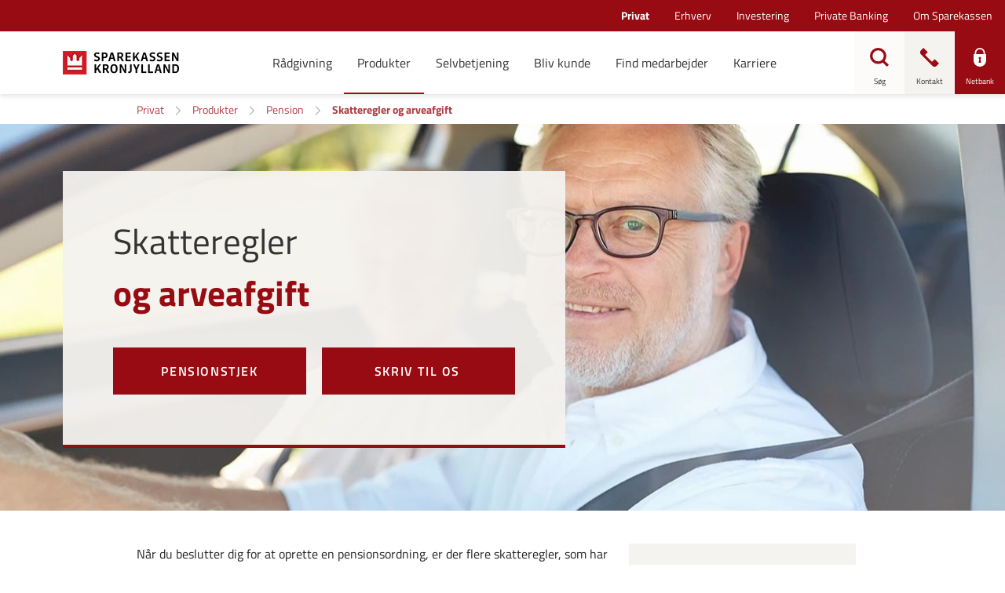

--- FILE ---
content_type: text/html; charset=utf-8
request_url: https://lommepenge.sparkron.dk/da/privat/produkter/pension/skatteregler-og-arveafgift
body_size: 31567
content:


<!DOCTYPE html>
<html class="neos" lang="da">
<head>
    <meta charset="utf-8" />
    <meta http-equiv="X-UA-Compatible" content="IE=edge">
    <meta http-equiv="Content-type" content="text/html; charset=utf-8">
    <meta content="width=device-width, initial-scale=1.0" name="viewport" />
<script>
	window.dataLayer=window.dataLayer || [];
	window.dataLayer.push(
		{"pageCategory":"Privat","event":"pageType"}
	);

</script>         <style>
.main-nav {
    a:focus, button:focus {
        background-color: initial !important;
        color: currentColor !important;
        outline: none !important;
        border: none !important;
    }
}
.main-nav .nav-expand-list__link:focus {
color: currentColor !important;
}
.search-overlay .search-field input:focus { outline: none!important; border: none!important; }
.form-module-a__content input:focus, .form-module-a__content textarea:focus, .form-module-a__content select:focus {outline:none!important;}
</style>

<script>
    window.__UTIL = {
		tenant: "sparkron",
        baseUrl: "https://bundles.sparkron.dk/external",
        isPilot: function () {
            return localStorage.getItem("currentPilotMode")?.includes("fe");
        },
        getRootUrl: function () {
            if (location.hostname.indexOf("test") !== -1 && sessionStorage.getItem("bundlesRootUrl")) {
                return sessionStorage.getItem("bundlesRootUrl");
            }
            return this.baseUrl + (this.isPilot() ? "/pilot" : "");
        },
        getVersionId: function () {
            return sessionStorage.getItem("lsb-bundle-version");
        },
        produceResourceName: function (name, type) {
            const version = this.getVersionId() === "branch" ? "" : this.getVersionId() + "/";
            return this.getRootUrl() + "/static/" + version + type + "/" + name;
        },
        loadScript: function (...name) {
            try {
                name.forEach((n) => {
                    const idName = n.replaceAll(/\W/g, "");
                    if (!document.getElementById(idName)) {
                        if (document.readyState === "loading") {
                            document.write('<script type="module" id="' + idName + '" src="' + this.produceResourceName(n, "js") + '"><\/script>');
                        } else {
                            const script = document.createElement("script");
                            script.id = idName;
                            script.src = this.produceResourceName(n, "js");
                            document.body.appendChild(script);
                        }
                    }
                });
            } catch (e) {
                console.log("Failed loading js:" + name, e);
            }
        },
        loadScriptDefaultApp: function (...name) {
            this.loadScript(...name);
        },
        loadCss: function (...name) {
            return;
            try {
                name.forEach((n) => {
                    const idName = n.replaceAll(/\W/g, "");
                    if (!document.getElementById(idName)) {
                        if (document.readyState === "loading") {
                            document.write('<link id="' + idName + '" rel="stylesheet" href="' + this.produceResourceName(n, "css") + '"\/>');
                        } else {
                            const css = document.createElement("link");
                            css.id = idName;
                            css.rel = "stylesheet";
                            css.href = this.produceResourceName(n, "css");
                            document.head.appendChild(css);
                        }
                    }
                });
            } catch (e) {
                console.log("Failed loading js:" + name, e);
            }
        },
        loadCssDefaultApp: function (...name) {
            this.loadCss(...name, "shared.chunk.css", "vendors.chunk.css");
        },
        getSdcAgreementsAsJSON: function () {
            const queryCache = sessionStorage.getItem("reactQueryCache");

            if (!queryCache) {
                return;
            }

            try {
                const agreements = JSON.parse(queryCache)?.queries.find((query) =>
                    query.queryKey.includes("listAgreementPreferences")
                );

                if (agreements) {
                    return agreements.state.data;
                }
            } catch (e) {
                // eslint-disable-next-line no-console
                console.log("Failed to get agreements from session storage");
            }
        },
        getPreferences: function () {
            const queryCache = sessionStorage.getItem("reactQueryCache");

            return JSON.parse(queryCache).queries.find((query) => query.queryKey.includes("customerPreferences"));
        },
        isPrivateCustomer: function () {
            const agreements = this.getSdcAgreementsAsJSON();

            return !agreements || agreements.segmentType === "private";
        },
        isBothPrivateAndBusinessCustomer: function () {
            try {
                const preferences = this.getPreferences().state.data;

                const businessCustomer = preferences.find((p) => p.name === "webSelectedCompanyIds")?.value.length > 0;
                const privateCustomer = preferences.find((p) => p.name === "webSelectedPrivateIds")?.value.length > 0;

                return businessCustomer && privateCustomer;
            } catch (e) {
                return false;
            }
        }
    };
    if (__UTIL.getVersionId() == null || __UTIL.isPilot()) {
        document.write('<script src="' + __UTIL.getRootUrl() + '/bundle-version.js?cacheBustRnd=' + Math.random() + '"><\/script>');
    }
    window.__NEOS = {
        tenant: __UTIL.tenant,
        resourcePath: __UTIL.getRootUrl() + "/",
        businessEnvironment: "external",
        sitecoreActive: true,
        routes: {}
    };
</script>
    <script type="text/javascript">
    var firstEventCaught = false;
    	window.addEventListener('CookieInformationConsentGiven', function (e) {
                if (!firstEventCaught) {
                   firstEventCaught = true;
                   console.log('Consent not given. first page event caught, reload aborted');
                   return;
                }

    		if (CookieInformation.getConsentGivenFor('cookie_cat_marketing')) {
    			try{DYO.ActiveConsent.updateConsentAcceptedStatus(true);}
    			catch{}
    			location.reload();
    		}
    	}, false);
    
</script>
    <link rel="preconnect" href="//cdn-eu.dynamicyield.com">
    <link rel="preconnect" href="//st-eu.dynamicyield.com">
    <link rel="preconnect" href="//rcom-eu.dynamicyield.com">
    <link rel="dns-prefetch" href="//cdn-eu.dynamicyield.com">
    <link rel="dns-prefetch" href="//st-eu.dynamicyield.com">
    <link rel="dns-prefetch" href="//rcom-eu.dynamicyield.com">
    <script type="text/javascript">
        window.DY = window.DY || {};
        DY.consentIntegrationActive = true;
        DY.recommendationContext = { type: "HOMEPAGE", lng: 'da-DK' };
        DY.userActiveConsent = { accepted: false }
    </script>
    <script type="text/javascript" src="//cdn-eu.dynamicyield.com/api/9877839/api_dynamic.js"></script>
    <script type="text/javascript" src="//cdn-eu.dynamicyield.com/api/9877839/api_static.js"></script>

    
    <link href="/dist/styles/themes/sparekassenkronjylland/css/versioned-asset-B54A00C36ADAE93E8F5FD3E39944AF5A.styles.oh.css" rel="stylesheet" charset="utf-8" />
<link href="https://sparekassenkronjylland.s3.eu-central-1.amazonaws.com/css/dist/styles.2025-11-12-63b1b1a.min.css" rel="stylesheet" charset="utf-8" />

         <script id="CookieConsent" src="https://policy.app.cookieinformation.com/uc.js" data-culture="DA" type="text/javascript"></script>
<!-- Google Tag Manager -->
<script>(function(w,d,s,l,i){w[l]=w[l]||[];w[l].push({'gtm.start':
new Date().getTime(),event:'gtm.js'});var f=d.getElementsByTagName(s)[0],
j=d.createElement(s),dl=l!='dataLayer'?'&l='+l:'';j.async=true;j.src=
'https://www.googletagmanager.com/gtm.js?id='+i+dl;f.parentNode.insertBefore(j,f);
})(window,document,'script','dataLayer','GTM-WDW3JHV');</script>
<!-- End Google Tag Manager -->

    <title>Skatteregler og arveafgift</title>
    <meta name="description" content="L&#230;s mere om skatteregler og arveafgift. N&#229;r du beslutter dig for at oprette en pensionsordning, er der flere skatteregler, som har indflydelse p&#229;." />
    <meta name="robots" content="NOINDEX,NOFOLLOW" />
    <meta name="referrer" content="strict-origin-when-cross-origin" />
<link rel="icon" type="image/png" href="/-/media/sparekassenkronjylland/ikoner-i-forskellige-formater/favicon/favicon-16x16.png?rev=6557bd21fb8047a18e857472d84c6bda&amp;hash=FFA6E2B98320985192411925C2A7AC54" sizes="16x16"><link rel="icon" type="image/png" href="/-/media/sparekassenkronjylland/ikoner-i-forskellige-formater/favicon/favicon-32x32.png?rev=48e4cf478e074d7e89e00107872f934f&amp;hash=0F14287160D2E677A710BD64A34F6646" sizes="32x32"><link rel="icon" type="image/png" href="/-/media/sparekassenkronjylland/ikoner-i-forskellige-formater/favicon/favicon-96x96.png?rev=29e6f5c81a34435fb7f336eb8bc30136&amp;hash=9EA5F066D42D8F69CB18F6668CF64BE5" sizes="96x96"><link rel="icon" type="image/png" href="/-/media/sparekassenkronjylland/ikoner-i-forskellige-formater/favicon/favicon-160x160.png?rev=a19bcf57489f4fe5b66091faa1cbe285&amp;hash=2864FD6AC98E40A8E98A9AA05D5CA02D" sizes="160x160"><link rel="icon" type="image/png" href="/-/media/sparekassenkronjylland/ikoner-i-forskellige-formater/favicon/favicon-196x196.png?rev=f4bfaa516f824013b2301b480ab19afa&amp;hash=B16548105AAB1F6FF5B8864EB2BAFEC8" sizes="196x196"><link rel="apple-touch-icon" sizes="57x57" href="/-/media/sparekassenkronjylland/ikoner-i-forskellige-formater/favicon/apple-icon-57x57.png?rev=270512c46f8148c8bb84eace26f12a6b&amp;hash=9B472B391DA917ADE5C3DCB19B853B7C" /><link rel="apple-touch-icon" sizes="60x60" href="/-/media/sparekassenkronjylland/ikoner-i-forskellige-formater/favicon/apple-icon-60x60.png?rev=0641759cf5034715bf5dbb479f10e509&amp;hash=B5C7EB22FAD1A5607F45983CF37880EF" /><link rel="apple-touch-icon" sizes="72x72" href="/-/media/sparekassenkronjylland/ikoner-i-forskellige-formater/favicon/apple-icon-72x72.png?rev=567e2c273f8e455b84782b0de58035ee&amp;hash=088206A4B110AF07307592F87B1D5CC3" /><link rel="apple-touch-icon" sizes="76x76" href="/-/media/sparekassenkronjylland/ikoner-i-forskellige-formater/favicon/apple-icon-76x76.png?rev=4353907adc6848f99e8c939c702aa8e7&amp;hash=81034A9944A155AA8691B1A056469C05" /><link rel="apple-touch-icon" sizes="114x114" href="/-/media/sparekassenkronjylland/ikoner-i-forskellige-formater/favicon/apple-icon-114x114.png?rev=10f1940669bd4480a47198fff4c95cf8&amp;hash=38E128DA7A83A873A80A056A5F7AA236" /><link rel="apple-touch-icon" sizes="120x120" href="/-/media/sparekassenkronjylland/ikoner-i-forskellige-formater/favicon/apple-icon-120x120.png?rev=9628384a26a54c07b00d0125d3855e11&amp;hash=F7D54215DD4918958553D4D93CE550B3" /><link rel="apple-touch-icon" sizes="144x144" href="/-/media/sparekassenkronjylland/ikoner-i-forskellige-formater/favicon/apple-icon-144x144.png?rev=32915e58563f49d1b23d4f25a52a6919&amp;hash=9D5F2A96BAE75BB850A516AF3585ED23" /><link rel="apple-touch-icon" sizes="152x152" href="/-/media/sparekassenkronjylland/ikoner-i-forskellige-formater/favicon/apple-icon-152x152.png?rev=c4b7cbac48224a518217e244ac201d77&amp;hash=16A5D92338A5CCFC3AA119A522D85E91" /><link rel="apple-touch-icon" sizes="180x180" href="/-/media/sparekassenkronjylland/ikoner-i-forskellige-formater/favicon/apple-icon-180x180.png?rev=e4b4f99a97a34208a9e3f7544117ca0e&amp;hash=AEFC850438ADEB185852812089B430A2" />
<link rel="icon" type="image/png" href="/-/media/sparekassenkronjylland/ikoner-i-forskellige-formater/favicon/favicon-16x16.png?rev=6557bd21fb8047a18e857472d84c6bda&amp;hash=FFA6E2B98320985192411925C2A7AC54" /><meta name="msapplication-TileImage" content="/-/media/sparekassenkronjylland/ikoner-i-forskellige-formater/favicon/ms-icon-144x144.png?rev=35b60c88948c49b5b5ca6eb35ad16954&amp;hash=50E36578433FD1235B7AAE329BE71BF3" /><meta property="og:url" content="https://lommepenge.sparkron.dk/privat/produkter/pension/skatteregler-og-arveafgift" />



<script type="application/ld+json" id="BreadcrumbList">{"itemListElement":[{"@type":"ListItem","position":0,"item":{"@id":"/privat","name":"Privat","image":null}},{"@type":"ListItem","position":1,"item":{"@id":"/privat/produkter","name":"Produkter","image":null}},{"@type":"ListItem","position":2,"item":{"@id":"/privat/produkter/pension","name":"Pension","image":null}},{"@type":"ListItem","position":3,"item":{"@id":"/privat/produkter/pension/skatteregler-og-arveafgift","name":"Skatteregler og arveafgift","image":null}}],"@context":"http://schema.org","@type":"BreadcrumbList"}</script>
<script type="application/json" id="neos">{"pagemode":"","applicationInsights":{"enabled":true,"config":{"enableCorsCorrelation":true,"correlationHeaderDomains":["*.*.sdc.dk","*.*.sdc.eu"],"instrumentationKey":"9f055850-1fc2-4be2-bb51-7766b1609811","isCookieUseDisabled":true},"operationId":"602ba833669c47b89ec99bfa9514e07e","sdcSessionId":"t87az3"},"assets":{"spriteUrl":"/dist/styles/assets/svgsprite/versioned-asset-5081283DD71DE1A97DDBC9673D254502.icons.svg"},"app":{"modulePath":"/dist/js/","nameSpace":"SDCNEoS","clearingNumber":"9335","version":"151.0.0-rc.109_994108"},"api":{"cacheAdapter":"sessionStorage","cacheTimeoutDefault":300000,"cookieName":"sdc_token","cookieTimeout":300,"signing":{"baseUrl":"https://azure-sign-p1.sdc.dk"},"services":{"baseUrl":"https://api-proxy-neos.sdc.eu","subscriptionKey":"0515a3c47acc472ba340219c0a24628a","testEnvironmentSuffix":"","rsa":{"rsaPublicKey":"[base64]","publicKeyVersion":1}},"auth":{"baseUrl":"https://auth.sdc.dk","subscriptionKey":"","cookieName":"sdc_auth"}},"customerPreferenceDefaults":{"privateShowReconciliation":false,"businessShowReconciliation":true,"accountOverviewLayout":"card","shortcuts":["6FBD95EF07BE405F82F1816A3DD19999","67EAC1770A364129B823AF0C44D05A1B"]},"locale":{"language":"da","languageTag":"da-DK","countryCode":"DK"}}</script>
<script type="application/json" id="NavigationProps">{"path":"language-da|740A565BB85F4B92A3B9305C1F75BDCC|456393440CAA455B93DFDF4CAB0E5776|5015CE8F404342D1A5C5952570285ADD|82D4A7E4A5EB446598D1D639F8143E53","segment":"740A565BB85F4B92A3B9305C1F75BDCC"}</script>
</head>
<body class="header-static ">
        <!-- Google Tag Manager (noscript) -->
<noscript><iframe src="https://www.googletagmanager.com/ns.html?id=GTM-WDW3JHV"
height="0" width="0" style="display:none;visibility:hidden"></iframe></noscript>
<!-- End Google Tag Manager (noscript) -->
<script>gtag('set', 'url_passthrough', true);</script>
<!-- apply styling to different sections -->

<script>
if(document.querySelector("#BreadcrumbList") != undefined){
try{
var departmentBody = JSON.parse(document.querySelector("#BreadcrumbList").innerText).itemListElement[0].item.name;
switch(departmentBody.replace(" ", "").toLowerCase())
{
	case "erhverv":
		document.body.classList.add("business");
	break;
	case "investering":
		document.body.classList.add("investment");
	break;
	case "privatebanking":
		document.body.classList.add("fortune");
	break;
	case "privat":
		document.body.classList.add("private");
	break;
}
}catch(e){}

}
</script>

    <div id="main-container">
        <header class="header-static">
            

            <div id="react_0HNIOKSCGNNE8"><div class="main-nav"><a href="#main-content" class="main-nav__skip-link">Gå til hovedindholdet</a><nav class="main-nav-small"><div class="main-nav-small__topbar"><div class="main-nav-small__topbar-logo"><a href="/privat" title=""><img src="/-/media/sparekassenkronjylland/sparekassen-kronjylland-logo-345x112.png?rev=b684b46635234e95b6c3f7e16a90b136&amp;hash=CD61804BA51758C709CFB44AECD3FC00" alt="" title=""/></a></div></div><nav class="breadcrumb nav-breadcrumb main-nav-small__breadcrumb" aria-label="breadcrumb" role="navigation"><div class="breadcrumb__inner"><ul class="breadcrumb-list"></ul></div></nav><div class="main-nav-small__actions-toggle"><div class="main-nav-small__actions"><ul class="nav-action-buttons-list main-nav-small__actions-buttons-list"><li><button class="nav-icon-btn action-btn--menu" type="button" title="Menu"><span class="nav-icon-btn__label">Menu</span><span class="nav-icon-btn__icon-1"><svg viewBox="0 0 32 32" class="icon icon_28_burger-menu" preserveAspectRatio="xMidYMid" focusable="false" data-testid="icon_28_burger-menu" role="img"><use xmlns:xlink="http://www.w3.org/1999/xlink" xlink:href="#icon_28_burger-menu"></use></svg></span><span class="nav-icon-btn__icon-2"><svg viewBox="0 0 32 32" class="icon icon_28_close" preserveAspectRatio="xMidYMid" focusable="false" data-testid="icon_28_close" role="img"><use xmlns:xlink="http://www.w3.org/1999/xlink" xlink:href="#icon_28_close"></use></svg></span></button></li><li class="nav-action-buttons-list__item nav-action-buttons-list__item--1"><button class="nav-icon-btn action-btn action-btn--1 nav-icon-btn--showLabel" type="button" tabindex="-1" title="Søg"><span class="nav-icon-btn__label">Søg</span><span class="nav-icon-btn__icon-1"><svg viewBox="0 0 32 32" class="icon icon_28_search" preserveAspectRatio="xMidYMid" focusable="false" data-testid="icon_28_search" role="img"><use xmlns:xlink="http://www.w3.org/1999/xlink" xlink:href="#icon_28_search"></use></svg></span><span class="nav-icon-btn__icon-2"><svg viewBox="0 0 32 32" class="icon icon_28_close" preserveAspectRatio="xMidYMid" focusable="false" data-testid="icon_28_close" role="img"><use xmlns:xlink="http://www.w3.org/1999/xlink" xlink:href="#icon_28_close"></use></svg></span></button><div class="nav-action-overlay-wrap"></div></li><li class="nav-action-buttons-list__item nav-action-buttons-list__item--2"><button class="nav-icon-btn action-btn action-btn--2 nav-icon-btn--showLabel" type="button" tabindex="-1" title="Kontakt"><span class="nav-icon-btn__label">Kontakt</span><span class="nav-icon-btn__icon-1"><svg viewBox="0 0 32 32" class="icon icon_28_phone" preserveAspectRatio="xMidYMid" focusable="false" data-testid="icon_28_phone" role="img"><use xmlns:xlink="http://www.w3.org/1999/xlink" xlink:href="#icon_28_phone"></use></svg></span><span class="nav-icon-btn__icon-2"><svg viewBox="0 0 32 32" class="icon icon_28_close" preserveAspectRatio="xMidYMid" focusable="false" data-testid="icon_28_close" role="img"><use xmlns:xlink="http://www.w3.org/1999/xlink" xlink:href="#icon_28_close"></use></svg></span></button><div class="nav-action-overlay-wrap"></div></li><li class="nav-action-buttons-list__item nav-action-buttons-list__item--3"><button class="nav-icon-btn action-btn action-btn--3 nav-icon-btn--showLabel" type="button" tabindex="-1" title="Netbank"><span class="nav-icon-btn__label">Netbank</span><span class="nav-icon-btn__icon-1"><svg viewBox="0 0 32 32" class="icon icon_28_lock-closed" preserveAspectRatio="xMidYMid" focusable="false" data-testid="icon_28_lock-closed" role="img"><use xmlns:xlink="http://www.w3.org/1999/xlink" xlink:href="#icon_28_lock-closed"></use></svg></span><span class="nav-icon-btn__icon-2"><svg viewBox="0 0 32 32" class="icon icon_28_close" preserveAspectRatio="xMidYMid" focusable="false" data-testid="icon_28_close" role="img"><use xmlns:xlink="http://www.w3.org/1999/xlink" xlink:href="#icon_28_close"></use></svg></span></button></li></ul></div></div><div class="main-nav-small-menu"><div class="main-nav-small-menu__inner"><ul class="nav-expand-list main-nav-small__expand-list"><li class="nav-expand-list__item level-0"><button type="button" class="nav-expand-list__link" aria-expanded="false">Rådgivning<span class="nav-expand-list__item-indicator"><svg viewBox="0 0 32 32" class="icon icon_16_arrow-down" preserveAspectRatio="xMidYMid" focusable="false" data-testid="icon_16_arrow-down" role="img"><use xmlns:xlink="http://www.w3.org/1999/xlink" xlink:href="#icon_16_arrow-down"></use></svg></span></button><div aria-hidden="true" class="rah-static rah-static--height-zero " style="height:0;overflow:hidden"><div><ul class="nav-expand-list"><li class="nav-expand-list__item level-1"><button type="button" class="nav-expand-list__link" aria-expanded="false">Bolig<span class="nav-expand-list__item-indicator"><svg viewBox="0 0 32 32" class="icon icon_16_arrow-down" preserveAspectRatio="xMidYMid" focusable="false" data-testid="icon_16_arrow-down" role="img"><use xmlns:xlink="http://www.w3.org/1999/xlink" xlink:href="#icon_16_arrow-down"></use></svg></span></button><div aria-hidden="true" class="rah-static rah-static--height-zero " style="height:0;overflow:hidden"><div><ul class="nav-expand-list"><li class="nav-expand-list__item level-2"><a class="nav-expand-list__link" href="/privat/produkter/bolig/vores-seneste-anbefaling-om-boliglaan" target="">Vores seneste anbefaling om realkreditlån</a></li><li class="nav-expand-list__item level-2"><a class="nav-expand-list__link" href="/privat/raadgivning/bolig/tema-bolig-vi-skal-koebe-hus">Vi skal købe hus</a></li><li class="nav-expand-list__item level-2"><a class="nav-expand-list__link" href="/privat/raadgivning/bolig/vi-vil-spare-paa-energien">Vi vil spare på energien</a></li><li class="nav-expand-list__item level-2"><a class="nav-expand-list__link" href="/privat/raadgivning/bolig" target="">Læs mere om bolig</a></li></ul></div></div></li><li class="nav-expand-list__item level-1"><button type="button" class="nav-expand-list__link" aria-expanded="false">Seniorliv<span class="nav-expand-list__item-indicator"><svg viewBox="0 0 32 32" class="icon icon_16_arrow-down" preserveAspectRatio="xMidYMid" focusable="false" data-testid="icon_16_arrow-down" role="img"><use xmlns:xlink="http://www.w3.org/1999/xlink" xlink:href="#icon_16_arrow-down"></use></svg></span></button><div aria-hidden="true" class="rah-static rah-static--height-zero " style="height:0;overflow:hidden"><div><ul class="nav-expand-list"><li class="nav-expand-list__item level-2"><a class="nav-expand-list__link" href="/privat/raadgivning/seniorliv/tema-seniorliv-jeg-skal-lave-testamente">Jeg skal lave testamente</a></li><li class="nav-expand-list__item level-2"><a class="nav-expand-list__link" href="/privat/raadgivning/seniorliv/tema-seniorliv-jeg-skal-paa-pension">Jeg skal på pension</a></li><li class="nav-expand-list__item level-2"><a class="nav-expand-list__link" href="/privat/raadgivning/seniorliv/tema-seniorliv-min-aegtefaelle-er-doed">Min ægtefælle er død</a></li><li class="nav-expand-list__item level-2"><a class="nav-expand-list__link" href="/privat/raadgivning/seniorliv" target="">Læs mere om seniorliv</a></li></ul></div></div></li><li class="nav-expand-list__item level-1"><button type="button" class="nav-expand-list__link" aria-expanded="false">Familie<span class="nav-expand-list__item-indicator"><svg viewBox="0 0 32 32" class="icon icon_16_arrow-down" preserveAspectRatio="xMidYMid" focusable="false" data-testid="icon_16_arrow-down" role="img"><use xmlns:xlink="http://www.w3.org/1999/xlink" xlink:href="#icon_16_arrow-down"></use></svg></span></button><div aria-hidden="true" class="rah-static rah-static--height-zero " style="height:0;overflow:hidden"><div><ul class="nav-expand-list"><li class="nav-expand-list__item level-2"><a class="nav-expand-list__link" href="/privat/raadgivning/familie/tema-jeg-skal-giftes">Jeg skal giftes</a></li><li class="nav-expand-list__item level-2"><a class="nav-expand-list__link" href="/privat/raadgivning/familie/tema-jeg-skal-have-barn">Jeg skal have barn</a></li><li class="nav-expand-list__item level-2"><a class="nav-expand-list__link" href="/privat/raadgivning/familie/tema-livet-med-boern">Livet med børn</a></li><li class="nav-expand-list__item level-2"><a class="nav-expand-list__link" href="/privat/raadgivning/familie" target="">Læs mere om familie</a></li></ul></div></div></li><li class="nav-expand-list__item level-1"><button type="button" class="nav-expand-list__link" aria-expanded="false">Modgang<span class="nav-expand-list__item-indicator"><svg viewBox="0 0 32 32" class="icon icon_16_arrow-down" preserveAspectRatio="xMidYMid" focusable="false" data-testid="icon_16_arrow-down" role="img"><use xmlns:xlink="http://www.w3.org/1999/xlink" xlink:href="#icon_16_arrow-down"></use></svg></span></button><div aria-hidden="true" class="rah-static rah-static--height-zero " style="height:0;overflow:hidden"><div><ul class="nav-expand-list"><li class="nav-expand-list__item level-2"><a class="nav-expand-list__link" href="/privat/raadgivning/modgang/modgang-jeg-skal-skilles">Jeg skal skilles</a></li><li class="nav-expand-list__item level-2"><a class="nav-expand-list__link" href="/privat/raadgivning/modgang/modgang-problemer-med-oekonomien">Problemer med økonomien</a></li><li class="nav-expand-list__item level-2"><a class="nav-expand-list__link" href="/privat/raadgivning/modgang/modgang-sygdom-og-doed">Sygdom og død</a></li><li class="nav-expand-list__item level-2"><a class="nav-expand-list__link" href="/privat/raadgivning/modgang" target="">Læs mere om modgang</a></li></ul></div></div></li><li class="nav-expand-list__item level-1"><button type="button" class="nav-expand-list__link" aria-expanded="false">Ung<span class="nav-expand-list__item-indicator"><svg viewBox="0 0 32 32" class="icon icon_16_arrow-down" preserveAspectRatio="xMidYMid" focusable="false" data-testid="icon_16_arrow-down" role="img"><use xmlns:xlink="http://www.w3.org/1999/xlink" xlink:href="#icon_16_arrow-down"></use></svg></span></button><div aria-hidden="true" class="rah-static rah-static--height-zero " style="height:0;overflow:hidden"><div><ul class="nav-expand-list"><li class="nav-expand-list__item level-2"><a class="nav-expand-list__link" href="/privat/raadgivning/ung/jeg-skal-studere">Jeg skal studere</a></li><li class="nav-expand-list__item level-2"><a class="nav-expand-list__link" href="/privat/raadgivning/ung/13-til-17-aar">13 til 17 år</a></li><li class="nav-expand-list__item level-2"><a class="nav-expand-list__link" href="/privat/raadgivning/ung/18-til-28-aar">18 til 28 år</a></li><li class="nav-expand-list__item level-2"><a class="nav-expand-list__link" href="/privat/raadgivning/ung" target="">Læs mere om ung</a></li></ul></div></div></li></ul></div></div></li><li class="nav-expand-list__item level-0"><button type="button" class="nav-expand-list__link" aria-expanded="false">Produkter<span class="nav-expand-list__item-indicator"><svg viewBox="0 0 32 32" class="icon icon_16_arrow-down" preserveAspectRatio="xMidYMid" focusable="false" data-testid="icon_16_arrow-down" role="img"><use xmlns:xlink="http://www.w3.org/1999/xlink" xlink:href="#icon_16_arrow-down"></use></svg></span></button><div aria-hidden="true" class="rah-static rah-static--height-zero " style="height:0;overflow:hidden"><div><ul class="nav-expand-list"><li class="nav-expand-list__item level-1"><button type="button" class="nav-expand-list__link" aria-expanded="false">Børn og unge<span class="nav-expand-list__item-indicator"><svg viewBox="0 0 32 32" class="icon icon_16_arrow-down" preserveAspectRatio="xMidYMid" focusable="false" data-testid="icon_16_arrow-down" role="img"><use xmlns:xlink="http://www.w3.org/1999/xlink" xlink:href="#icon_16_arrow-down"></use></svg></span></button><div aria-hidden="true" class="rah-static rah-static--height-zero " style="height:0;overflow:hidden"><div><ul class="nav-expand-list"><li class="nav-expand-list__item level-2"><a class="nav-expand-list__link" href="/privat/produkter/boern-og-unge/boerneopsparing">Giv dit barn en god start med en børneopsparing</a></li><li class="nav-expand-list__item level-2"><a class="nav-expand-list__link" href="/privat/produkter/boern-og-unge/kronse-konto-til-dig-under-8-aar">Kronse-konto - til dig under 8 år</a></li><li class="nav-expand-list__item level-2"><a class="nav-expand-list__link" href="/privat/produkter/boern-og-unge/lommepengekonto-for-de-8-12-aarige">Lommepengekonto </a></li><li class="nav-expand-list__item level-2"><a class="nav-expand-list__link" href="/privat/produkter/boern-og-unge" target="">Læs mere om børn og unge</a></li></ul></div></div></li><li class="nav-expand-list__item level-1"><button type="button" class="nav-expand-list__link" aria-expanded="false">Forsikring<span class="nav-expand-list__item-indicator"><svg viewBox="0 0 32 32" class="icon icon_16_arrow-down" preserveAspectRatio="xMidYMid" focusable="false" data-testid="icon_16_arrow-down" role="img"><use xmlns:xlink="http://www.w3.org/1999/xlink" xlink:href="#icon_16_arrow-down"></use></svg></span></button><div aria-hidden="true" class="rah-static rah-static--height-zero " style="height:0;overflow:hidden"><div><ul class="nav-expand-list"><li class="nav-expand-list__item level-2"><a class="nav-expand-list__link" href="/privat/produkter/forsikring/behoever-jeg-egentlig-en-indboforsikring">Behøver jeg en indboforsikring?</a></li><li class="nav-expand-list__item level-2"><a class="nav-expand-list__link" href="/privat/produkter/forsikring/hvordan-daekker-din-ulykkesforsikring-hvis-du-kommer-til-skade">Hvordan dækker min ulykkesforsikring?</a></li><li class="nav-expand-list__item level-2"><a class="nav-expand-list__link" href="/privat/produkter/forsikring/oversigt">Forsikringsoversigt</a></li><li class="nav-expand-list__item level-2"><a class="nav-expand-list__link" href="/privat/produkter/forsikring" target="">Læs mere om forsikring</a></li></ul></div></div></li><li class="nav-expand-list__item level-1"><button type="button" class="nav-expand-list__link" aria-expanded="false">Bolig<span class="nav-expand-list__item-indicator"><svg viewBox="0 0 32 32" class="icon icon_16_arrow-down" preserveAspectRatio="xMidYMid" focusable="false" data-testid="icon_16_arrow-down" role="img"><use xmlns:xlink="http://www.w3.org/1999/xlink" xlink:href="#icon_16_arrow-down"></use></svg></span></button><div aria-hidden="true" class="rah-static rah-static--height-zero " style="height:0;overflow:hidden"><div><ul class="nav-expand-list"><li class="nav-expand-list__item level-2"><a class="nav-expand-list__link" href="/privat/produkter/bolig/vores-seneste-anbefaling-om-boliglaan">Vores seneste anbefaling om realkreditlån</a></li><li class="nav-expand-list__item level-2"><a class="nav-expand-list__link" href="/privat/produkter/bolig/energiboliglaan">EnergiBoliglån </a></li><li class="nav-expand-list__item level-2"><a class="nav-expand-list__link" href="/privat/produkter/bolig/fyr-dit-fyr">Fyr dit fyr-lån</a></li><li class="nav-expand-list__item level-2"><a class="nav-expand-list__link" href="/privat/raadgivning/bolig" target="">Læs mere om bolig</a></li></ul></div></div></li><li class="nav-expand-list__item level-1"><button type="button" class="nav-expand-list__link" aria-expanded="false">Garant<span class="nav-expand-list__item-indicator"><svg viewBox="0 0 32 32" class="icon icon_16_arrow-down" preserveAspectRatio="xMidYMid" focusable="false" data-testid="icon_16_arrow-down" role="img"><use xmlns:xlink="http://www.w3.org/1999/xlink" xlink:href="#icon_16_arrow-down"></use></svg></span></button><div aria-hidden="true" class="rah-static rah-static--height-zero " style="height:0;overflow:hidden"><div><ul class="nav-expand-list"><li class="nav-expand-list__item level-2"><a class="nav-expand-list__link" href="/privat/produkter/garant/bliv-garant">Sådan bliver du garant</a></li><li class="nav-expand-list__item level-2"><a class="nav-expand-list__link" href="/privat/produkter/garant/garant-millionen">Garant-millionen</a></li><li class="nav-expand-list__item level-2"><a class="nav-expand-list__link" href="/privat/produkter/garant/sparkron-garant-fordele">SparKron Garant fordele</a></li><li class="nav-expand-list__item level-2"><a class="nav-expand-list__link" href="/privat/produkter/garant" target="">Læs mere om garant</a></li></ul></div></div></li><li class="nav-expand-list__item level-1"><button type="button" class="nav-expand-list__link" aria-expanded="false">Konti<span class="nav-expand-list__item-indicator"><svg viewBox="0 0 32 32" class="icon icon_16_arrow-down" preserveAspectRatio="xMidYMid" focusable="false" data-testid="icon_16_arrow-down" role="img"><use xmlns:xlink="http://www.w3.org/1999/xlink" xlink:href="#icon_16_arrow-down"></use></svg></span></button><div aria-hidden="true" class="rah-static rah-static--height-zero " style="height:0;overflow:hidden"><div><ul class="nav-expand-list"><li class="nav-expand-list__item level-2"><a class="nav-expand-list__link" href="/privat/produkter/konti/budgetkonto">Budgetkonto</a></li><li class="nav-expand-list__item level-2"><a class="nav-expand-list__link" href="/privat/produkter/konti/foreninger">Foreningskonto</a></li><li class="nav-expand-list__item level-2"><a class="nav-expand-list__link" href="/privat/produkter/konti/opsparingskonto">Opsparingskonto</a></li><li class="nav-expand-list__item level-2"><a class="nav-expand-list__link" href="/privat/produkter/konti" target="">Læs mere om konti</a></li></ul></div></div></li><li class="nav-expand-list__item level-1"><button type="button" class="nav-expand-list__link" aria-expanded="false">Kort<span class="nav-expand-list__item-indicator"><svg viewBox="0 0 32 32" class="icon icon_16_arrow-down" preserveAspectRatio="xMidYMid" focusable="false" data-testid="icon_16_arrow-down" role="img"><use xmlns:xlink="http://www.w3.org/1999/xlink" xlink:href="#icon_16_arrow-down"></use></svg></span></button><div aria-hidden="true" class="rah-static rah-static--height-zero " style="height:0;overflow:hidden"><div><ul class="nav-expand-list"><li class="nav-expand-list__item level-2"><a class="nav-expand-list__link" href="/privat/produkter/kort/dankort-og-visadankort">Dankort og VisaDankort</a></li><li class="nav-expand-list__item level-2"><a class="nav-expand-list__link" href="/privat/produkter/kort/mastercard">Mastercard</a></li><li class="nav-expand-list__item level-2"><a class="nav-expand-list__link" href="/privat/produkter/kort" target="">Læs mere om kort</a></li></ul></div></div></li><li class="nav-expand-list__item level-1"><button type="button" class="nav-expand-list__link" aria-expanded="false">Lån<span class="nav-expand-list__item-indicator"><svg viewBox="0 0 32 32" class="icon icon_16_arrow-down" preserveAspectRatio="xMidYMid" focusable="false" data-testid="icon_16_arrow-down" role="img"><use xmlns:xlink="http://www.w3.org/1999/xlink" xlink:href="#icon_16_arrow-down"></use></svg></span></button><div aria-hidden="true" class="rah-static rah-static--height-zero " style="height:0;overflow:hidden"><div><ul class="nav-expand-list"><li class="nav-expand-list__item level-2"><a class="nav-expand-list__link" href="/privat/produkter/laan/billaan">Billån</a></li><li class="nav-expand-list__item level-2"><a class="nav-expand-list__link" href="/privat/produkter/laan/forbrugslaan">Forbrugslån</a></li><li class="nav-expand-list__item level-2"><a class="nav-expand-list__link" href="/privat/produkter/laan/billaan/elbillaan" target="">Elbillån</a></li><li class="nav-expand-list__item level-2"><a class="nav-expand-list__link" href="/privat/produkter/laan" target="">Læs mere om lån</a></li></ul></div></div></li><li class="nav-expand-list__item level-1"><button type="button" class="nav-expand-list__link" aria-expanded="false">Pension<span class="nav-expand-list__item-indicator"><svg viewBox="0 0 32 32" class="icon icon_16_arrow-down" preserveAspectRatio="xMidYMid" focusable="false" data-testid="icon_16_arrow-down" role="img"><use xmlns:xlink="http://www.w3.org/1999/xlink" xlink:href="#icon_16_arrow-down"></use></svg></span></button><div aria-hidden="true" class="rah-static rah-static--height-zero " style="height:0;overflow:hidden"><div><ul class="nav-expand-list"><li class="nav-expand-list__item level-2"><a class="nav-expand-list__link" href="/privat/produkter/pension/fakta-om-pension">Fakta om pension</a></li><li class="nav-expand-list__item level-2"><a class="nav-expand-list__link" href="/privat/produkter/pension/pensionsopsparing">Pensionsopsparing</a></li><li class="nav-expand-list__item level-2"><a class="nav-expand-list__link" href="/privat/produkter/pension/skatteregler-og-arveafgift">Skatteregler og arveafgift</a></li><li class="nav-expand-list__item level-2"><a class="nav-expand-list__link" href="/privat/produkter/pension" target="">Læs mere om pension</a></li></ul></div></div></li><li class="nav-expand-list__item level-1"><button type="button" class="nav-expand-list__link" aria-expanded="false">Valuta og kontanter<span class="nav-expand-list__item-indicator"><svg viewBox="0 0 32 32" class="icon icon_16_arrow-down" preserveAspectRatio="xMidYMid" focusable="false" data-testid="icon_16_arrow-down" role="img"><use xmlns:xlink="http://www.w3.org/1999/xlink" xlink:href="#icon_16_arrow-down"></use></svg></span></button><div aria-hidden="true" class="rah-static rah-static--height-zero " style="height:0;overflow:hidden"><div><ul class="nav-expand-list"><li class="nav-expand-list__item level-2"><a class="nav-expand-list__link" href="/privat/produkter/kontanter/bestilling-af-valuta">Bestilling af valuta</a></li><li class="nav-expand-list__item level-2"><a class="nav-expand-list__link" href="/privat/produkter/kontanter/bestilling-af-danske-kroner">Bestilling af danske kroner</a></li><li class="nav-expand-list__item level-2"><a class="nav-expand-list__link" href="/privat/produkter/kontanter" target="">Læs mere om kontanter og valuta</a></li></ul></div></div></li></ul></div></div></li><li class="nav-expand-list__item level-0"><button type="button" class="nav-expand-list__link" aria-expanded="false">Selvbetjening<span class="nav-expand-list__item-indicator"><svg viewBox="0 0 32 32" class="icon icon_16_arrow-down" preserveAspectRatio="xMidYMid" focusable="false" data-testid="icon_16_arrow-down" role="img"><use xmlns:xlink="http://www.w3.org/1999/xlink" xlink:href="#icon_16_arrow-down"></use></svg></span></button><div aria-hidden="true" class="rah-static rah-static--height-zero " style="height:0;overflow:hidden"><div><ul class="nav-expand-list"><li class="nav-expand-list__item level-1"><button type="button" class="nav-expand-list__link" aria-expanded="false">Vejledninger<span class="nav-expand-list__item-indicator"><svg viewBox="0 0 32 32" class="icon icon_16_arrow-down" preserveAspectRatio="xMidYMid" focusable="false" data-testid="icon_16_arrow-down" role="img"><use xmlns:xlink="http://www.w3.org/1999/xlink" xlink:href="#icon_16_arrow-down"></use></svg></span></button><div aria-hidden="true" class="rah-static rah-static--height-zero " style="height:0;overflow:hidden"><div><ul class="nav-expand-list"><li class="nav-expand-list__item level-2"><a class="nav-expand-list__link" href="https://www.sparkron.dk/-/media/sparekassenkronjylland/pdf-filer/vejledninger/a4_vejledning_adgangtilskattemappe.pdf?la=da&amp;rev=d329bfa1a05643baa9de5f2458ea925d&amp;hash=1A855B1FA4E8908CA4D141F234838E49" target="_blank">Sådan giver du adgang til din skattemappe</a></li><li class="nav-expand-list__item level-2"><a class="nav-expand-list__link" href="https://www.sparkron.dk/-/media/sparekassenkronjylland/pdf-filer/vejledninger/vejledning_digitaltunderskriftsrum.pdf?la=da&amp;rev=982d1ef424ea4a8abfe2924b6047e8c4&amp;hash=BCC71F87F3D3D6F96A7FAB89CA21BBA1" target="_blank">Vejledning til digitalt underskriftsrum</a></li><li class="nav-expand-list__item level-2"><a class="nav-expand-list__link" href="https://www.sparkron.dk/-/media/sparekassenkronjylland/pdf-filer/vejledninger/a4_vejledning_underskriv_og_aktiver_mobilbank.pdf?la=da&amp;rev=876efaef6da14650aac1a65701a42dd0&amp;hash=5B3C3D46A123C46F1BC70A8A82AFF470" target="_blank">Underskriv og aktivér mobilbank</a></li><li class="nav-expand-list__item level-2"><a class="nav-expand-list__link" href="/privat/selvbetjening/vejledninger" target="">Se alle vejledninger</a></li></ul></div></div></li><li class="nav-expand-list__item level-1"><button type="button" class="nav-expand-list__link" aria-expanded="false">Digitale løsninger<span class="nav-expand-list__item-indicator"><svg viewBox="0 0 32 32" class="icon icon_16_arrow-down" preserveAspectRatio="xMidYMid" focusable="false" data-testid="icon_16_arrow-down" role="img"><use xmlns:xlink="http://www.w3.org/1999/xlink" xlink:href="#icon_16_arrow-down"></use></svg></span></button><div aria-hidden="true" class="rah-static rah-static--height-zero " style="height:0;overflow:hidden"><div><ul class="nav-expand-list"><li class="nav-expand-list__item level-2"><a class="nav-expand-list__link" href="/privat/selvbetjening/digitale-loesninger/apple-pay">Apple Pay</a></li><li class="nav-expand-list__item level-2"><a class="nav-expand-list__link" href="/privat/selvbetjening/digitale-loesninger/google-pay">Google Pay</a></li><li class="nav-expand-list__item level-2"><a class="nav-expand-list__link" href="/privat/selvbetjening/digitale-loesninger/mobilepay">MobilePay</a></li><li class="nav-expand-list__item level-2"><a class="nav-expand-list__link" href="/privat/selvbetjening/digitale-loesninger" target="">Læs mere om digitale løsninger</a></li></ul></div></div></li><li class="nav-expand-list__item level-1"><button type="button" class="nav-expand-list__link" aria-expanded="false">Valuta og kontanter<span class="nav-expand-list__item-indicator"><svg viewBox="0 0 32 32" class="icon icon_16_arrow-down" preserveAspectRatio="xMidYMid" focusable="false" data-testid="icon_16_arrow-down" role="img"><use xmlns:xlink="http://www.w3.org/1999/xlink" xlink:href="#icon_16_arrow-down"></use></svg></span></button><div aria-hidden="true" class="rah-static rah-static--height-zero " style="height:0;overflow:hidden"><div><ul class="nav-expand-list"><li class="nav-expand-list__item level-2"><a class="nav-expand-list__link" href="/privat/produkter/kontanter/bestilling-af-valuta" target="">Bestil valuta</a></li><li class="nav-expand-list__item level-2"><a class="nav-expand-list__link" href="/privat/produkter/kontanter/bestilling-af-danske-kroner" target="">Bestil danske kroner</a></li><li class="nav-expand-list__item level-2"><a class="nav-expand-list__link" href="/privat/produkter/kontanter" target="">Læs alt om kontanter og valuta</a></li></ul></div></div></li><li class="nav-expand-list__item level-1"><a class="nav-expand-list__link" href="/privat/selvbetjening/bankboks">Bankboks</a></li><li class="nav-expand-list__item level-1"><a class="nav-expand-list__link" href="/privat/selvbetjening/beskedservice">Beskedservice</a></li><li class="nav-expand-list__item level-1"><a class="nav-expand-list__link" href="https://www.e-boks.dk/" target="_blank">E-boks</a></li><li class="nav-expand-list__item level-1"><a class="nav-expand-list__link" href="/privat/selvbetjening/mitid">MitID</a></li><li class="nav-expand-list__item level-1"><a class="nav-expand-list__link" href="/privat/selvbetjening/digitale-loesninger/hjaelp-til-net-og-mobilbank" target="">Hjælp til net- og mobilbank</a></li><li class="nav-expand-list__item level-1"><a class="nav-expand-list__link" href="/lobby/signing-room" target="">Underskriftsrum</a></li></ul></div></div></li><li class="nav-expand-list__item level-0"><a class="nav-expand-list__link" href="/privat/bliv-kunde">Bliv kunde</a></li><li class="nav-expand-list__item level-0"><a class="nav-expand-list__link" href="/om-sparekassen/find-medarbejder" target="">Find medarbejder</a></li><li class="nav-expand-list__item level-0"><a class="nav-expand-list__link" href="/om-sparekassen/karriere" target="">Karriere</a></li></ul><div class="main-nav-small__secondary"><ul class="nav-expand-list"><li class="nav-expand-dropdown__item level-2"><div class="nav-expand-dropdown"></div></li></ul></div></div></div></nav><nav class="main-nav-medium"><div class="main-nav-medium__inner navigation-sticky navigation-hidable"><nav class="nav-secondary-bar" aria-label="Secondary navigation"><nav class="breadcrumb nav-breadcrumb undefined" aria-label="breadcrumb" role="navigation"><div class="breadcrumb__inner"><ul class="breadcrumb-list"></ul></div></nav><div class="nav-secondary-menu"><ul class="nav-secondary-menu__list"><li class="nav-secondary-menu__list-item"><a href="/privat" class="nav-secondary-menu__link"><span>Privat</span></a></li><li class="nav-secondary-menu__list-item"><a href="/erhvervskunde" class="nav-secondary-menu__link"><span>Erhverv</span></a></li><li class="nav-secondary-menu__list-item"><a href="/investering" class="nav-secondary-menu__link"><span>Investering</span></a></li><li class="nav-secondary-menu__list-item"><a href="/private-banking" class="nav-secondary-menu__link"><span>Private Banking</span></a></li><li class="nav-secondary-menu__list-item"><a href="/om-sparekassen" class="nav-secondary-menu__link"><span>Om Sparekassen</span></a></li></ul></div></nav><div class="main-nav-medium__bar"><div class="main-nav-medium__logo"><a href="/privat" title=""><img src="/-/media/sparekassenkronjylland/sparekassen-kronjylland-logo-345x112.png?rev=b684b46635234e95b6c3f7e16a90b136&amp;hash=CD61804BA51758C709CFB44AECD3FC00" alt="" title=""/></a></div></div><ul class="nav-action-buttons-list main-nav-medium__actions-buttons-list"><li class="nav-action-buttons-list__item nav-action-buttons-list__item--1"><button class="nav-icon-btn action-btn action-btn--1 nav-icon-btn--showLabel" type="button" title="Søg"><span class="nav-icon-btn__label">Søg</span><span class="nav-icon-btn__icon-1"><svg viewBox="0 0 32 32" class="icon icon_28_search" preserveAspectRatio="xMidYMid" focusable="false" data-testid="icon_28_search" role="img"><use xmlns:xlink="http://www.w3.org/1999/xlink" xlink:href="#icon_28_search"></use></svg></span><span class="nav-icon-btn__icon-2"><svg viewBox="0 0 32 32" class="icon icon_28_close" preserveAspectRatio="xMidYMid" focusable="false" data-testid="icon_28_close" role="img"><use xmlns:xlink="http://www.w3.org/1999/xlink" xlink:href="#icon_28_close"></use></svg></span></button><div class="nav-action-overlay-wrap"></div></li><li class="nav-action-buttons-list__item nav-action-buttons-list__item--2"><button class="nav-icon-btn action-btn action-btn--2 nav-icon-btn--showLabel" type="button" title="Kontakt"><span class="nav-icon-btn__label">Kontakt</span><span class="nav-icon-btn__icon-1"><svg viewBox="0 0 32 32" class="icon icon_28_phone" preserveAspectRatio="xMidYMid" focusable="false" data-testid="icon_28_phone" role="img"><use xmlns:xlink="http://www.w3.org/1999/xlink" xlink:href="#icon_28_phone"></use></svg></span><span class="nav-icon-btn__icon-2"><svg viewBox="0 0 32 32" class="icon icon_28_close" preserveAspectRatio="xMidYMid" focusable="false" data-testid="icon_28_close" role="img"><use xmlns:xlink="http://www.w3.org/1999/xlink" xlink:href="#icon_28_close"></use></svg></span></button><div class="nav-action-overlay-wrap"></div></li><li class="nav-action-buttons-list__item nav-action-buttons-list__item--3"><button class="nav-icon-btn action-btn action-btn--3 nav-icon-btn--showLabel" type="button" title="Netbank"><span class="nav-icon-btn__label">Netbank</span><span class="nav-icon-btn__icon-1"><svg viewBox="0 0 32 32" class="icon icon_28_lock-closed" preserveAspectRatio="xMidYMid" focusable="false" data-testid="icon_28_lock-closed" role="img"><use xmlns:xlink="http://www.w3.org/1999/xlink" xlink:href="#icon_28_lock-closed"></use></svg></span><span class="nav-icon-btn__icon-2"><svg viewBox="0 0 32 32" class="icon icon_28_close" preserveAspectRatio="xMidYMid" focusable="false" data-testid="icon_28_close" role="img"><use xmlns:xlink="http://www.w3.org/1999/xlink" xlink:href="#icon_28_close"></use></svg></span></button></li><li><button class="nav-icon-btn action-btn--menu" type="button" aria-haspopup="true" aria-expanded="false" title="Menu"><span class="nav-icon-btn__label">Menu</span><span class="nav-icon-btn__icon-1"><svg viewBox="0 0 32 32" class="icon icon_28_burger-menu" preserveAspectRatio="xMidYMid" focusable="false" data-testid="icon_28_burger-menu" role="img"><use xmlns:xlink="http://www.w3.org/1999/xlink" xlink:href="#icon_28_burger-menu"></use></svg></span><span class="nav-icon-btn__icon-2"><svg viewBox="0 0 32 32" class="icon icon_28_close" preserveAspectRatio="xMidYMid" focusable="false" data-testid="icon_28_close" role="img"><use xmlns:xlink="http://www.w3.org/1999/xlink" xlink:href="#icon_28_close"></use></svg></span></button></li></ul></div><nav aria-label="Primary navigation" class="main-nav-medium__overlay"><div class="main-nav-medium__overlay-inner"><ul class="nav-expand-list"><li class="nav-expand-list__item level-0"><button type="button" class="nav-expand-list__link" aria-expanded="false">Rådgivning<span class="nav-expand-list__item-indicator"><svg viewBox="0 0 32 32" class="icon icon_16_arrow-down" preserveAspectRatio="xMidYMid" focusable="false" data-testid="icon_16_arrow-down" role="img"><use xmlns:xlink="http://www.w3.org/1999/xlink" xlink:href="#icon_16_arrow-down"></use></svg></span></button><div aria-hidden="true" class="rah-static rah-static--height-zero " style="height:0;overflow:hidden"><div><ul class="nav-expand-list"><li class="nav-expand-list__item level-1"><button type="button" class="nav-expand-list__link" aria-expanded="false">Bolig<span class="nav-expand-list__item-indicator"><svg viewBox="0 0 32 32" class="icon icon_16_arrow-down" preserveAspectRatio="xMidYMid" focusable="false" data-testid="icon_16_arrow-down" role="img"><use xmlns:xlink="http://www.w3.org/1999/xlink" xlink:href="#icon_16_arrow-down"></use></svg></span></button><div aria-hidden="true" class="rah-static rah-static--height-zero " style="height:0;overflow:hidden"><div><ul class="nav-expand-list"><li class="nav-expand-list__item level-2"><a class="nav-expand-list__link" href="/privat/produkter/bolig/vores-seneste-anbefaling-om-boliglaan" target="">Vores seneste anbefaling om realkreditlån</a></li><li class="nav-expand-list__item level-2"><a class="nav-expand-list__link" href="/privat/raadgivning/bolig/tema-bolig-vi-skal-koebe-hus">Vi skal købe hus</a></li><li class="nav-expand-list__item level-2"><a class="nav-expand-list__link" href="/privat/raadgivning/bolig/vi-vil-spare-paa-energien">Vi vil spare på energien</a></li><li class="nav-expand-list__item level-2"><a class="nav-expand-list__link" href="/privat/raadgivning/bolig" target="">Læs mere om bolig</a></li></ul></div></div></li><li class="nav-expand-list__item level-1"><button type="button" class="nav-expand-list__link" aria-expanded="false">Seniorliv<span class="nav-expand-list__item-indicator"><svg viewBox="0 0 32 32" class="icon icon_16_arrow-down" preserveAspectRatio="xMidYMid" focusable="false" data-testid="icon_16_arrow-down" role="img"><use xmlns:xlink="http://www.w3.org/1999/xlink" xlink:href="#icon_16_arrow-down"></use></svg></span></button><div aria-hidden="true" class="rah-static rah-static--height-zero " style="height:0;overflow:hidden"><div><ul class="nav-expand-list"><li class="nav-expand-list__item level-2"><a class="nav-expand-list__link" href="/privat/raadgivning/seniorliv/tema-seniorliv-jeg-skal-lave-testamente">Jeg skal lave testamente</a></li><li class="nav-expand-list__item level-2"><a class="nav-expand-list__link" href="/privat/raadgivning/seniorliv/tema-seniorliv-jeg-skal-paa-pension">Jeg skal på pension</a></li><li class="nav-expand-list__item level-2"><a class="nav-expand-list__link" href="/privat/raadgivning/seniorliv/tema-seniorliv-min-aegtefaelle-er-doed">Min ægtefælle er død</a></li><li class="nav-expand-list__item level-2"><a class="nav-expand-list__link" href="/privat/raadgivning/seniorliv" target="">Læs mere om seniorliv</a></li></ul></div></div></li><li class="nav-expand-list__item level-1"><button type="button" class="nav-expand-list__link" aria-expanded="false">Familie<span class="nav-expand-list__item-indicator"><svg viewBox="0 0 32 32" class="icon icon_16_arrow-down" preserveAspectRatio="xMidYMid" focusable="false" data-testid="icon_16_arrow-down" role="img"><use xmlns:xlink="http://www.w3.org/1999/xlink" xlink:href="#icon_16_arrow-down"></use></svg></span></button><div aria-hidden="true" class="rah-static rah-static--height-zero " style="height:0;overflow:hidden"><div><ul class="nav-expand-list"><li class="nav-expand-list__item level-2"><a class="nav-expand-list__link" href="/privat/raadgivning/familie/tema-jeg-skal-giftes">Jeg skal giftes</a></li><li class="nav-expand-list__item level-2"><a class="nav-expand-list__link" href="/privat/raadgivning/familie/tema-jeg-skal-have-barn">Jeg skal have barn</a></li><li class="nav-expand-list__item level-2"><a class="nav-expand-list__link" href="/privat/raadgivning/familie/tema-livet-med-boern">Livet med børn</a></li><li class="nav-expand-list__item level-2"><a class="nav-expand-list__link" href="/privat/raadgivning/familie" target="">Læs mere om familie</a></li></ul></div></div></li><li class="nav-expand-list__item level-1"><button type="button" class="nav-expand-list__link" aria-expanded="false">Modgang<span class="nav-expand-list__item-indicator"><svg viewBox="0 0 32 32" class="icon icon_16_arrow-down" preserveAspectRatio="xMidYMid" focusable="false" data-testid="icon_16_arrow-down" role="img"><use xmlns:xlink="http://www.w3.org/1999/xlink" xlink:href="#icon_16_arrow-down"></use></svg></span></button><div aria-hidden="true" class="rah-static rah-static--height-zero " style="height:0;overflow:hidden"><div><ul class="nav-expand-list"><li class="nav-expand-list__item level-2"><a class="nav-expand-list__link" href="/privat/raadgivning/modgang/modgang-jeg-skal-skilles">Jeg skal skilles</a></li><li class="nav-expand-list__item level-2"><a class="nav-expand-list__link" href="/privat/raadgivning/modgang/modgang-problemer-med-oekonomien">Problemer med økonomien</a></li><li class="nav-expand-list__item level-2"><a class="nav-expand-list__link" href="/privat/raadgivning/modgang/modgang-sygdom-og-doed">Sygdom og død</a></li><li class="nav-expand-list__item level-2"><a class="nav-expand-list__link" href="/privat/raadgivning/modgang" target="">Læs mere om modgang</a></li></ul></div></div></li><li class="nav-expand-list__item level-1"><button type="button" class="nav-expand-list__link" aria-expanded="false">Ung<span class="nav-expand-list__item-indicator"><svg viewBox="0 0 32 32" class="icon icon_16_arrow-down" preserveAspectRatio="xMidYMid" focusable="false" data-testid="icon_16_arrow-down" role="img"><use xmlns:xlink="http://www.w3.org/1999/xlink" xlink:href="#icon_16_arrow-down"></use></svg></span></button><div aria-hidden="true" class="rah-static rah-static--height-zero " style="height:0;overflow:hidden"><div><ul class="nav-expand-list"><li class="nav-expand-list__item level-2"><a class="nav-expand-list__link" href="/privat/raadgivning/ung/jeg-skal-studere">Jeg skal studere</a></li><li class="nav-expand-list__item level-2"><a class="nav-expand-list__link" href="/privat/raadgivning/ung/13-til-17-aar">13 til 17 år</a></li><li class="nav-expand-list__item level-2"><a class="nav-expand-list__link" href="/privat/raadgivning/ung/18-til-28-aar">18 til 28 år</a></li><li class="nav-expand-list__item level-2"><a class="nav-expand-list__link" href="/privat/raadgivning/ung" target="">Læs mere om ung</a></li></ul></div></div></li></ul></div></div></li><li class="nav-expand-list__item level-0"><button type="button" class="nav-expand-list__link" aria-expanded="false">Produkter<span class="nav-expand-list__item-indicator"><svg viewBox="0 0 32 32" class="icon icon_16_arrow-down" preserveAspectRatio="xMidYMid" focusable="false" data-testid="icon_16_arrow-down" role="img"><use xmlns:xlink="http://www.w3.org/1999/xlink" xlink:href="#icon_16_arrow-down"></use></svg></span></button><div aria-hidden="true" class="rah-static rah-static--height-zero " style="height:0;overflow:hidden"><div><ul class="nav-expand-list"><li class="nav-expand-list__item level-1"><button type="button" class="nav-expand-list__link" aria-expanded="false">Børn og unge<span class="nav-expand-list__item-indicator"><svg viewBox="0 0 32 32" class="icon icon_16_arrow-down" preserveAspectRatio="xMidYMid" focusable="false" data-testid="icon_16_arrow-down" role="img"><use xmlns:xlink="http://www.w3.org/1999/xlink" xlink:href="#icon_16_arrow-down"></use></svg></span></button><div aria-hidden="true" class="rah-static rah-static--height-zero " style="height:0;overflow:hidden"><div><ul class="nav-expand-list"><li class="nav-expand-list__item level-2"><a class="nav-expand-list__link" href="/privat/produkter/boern-og-unge/boerneopsparing">Giv dit barn en god start med en børneopsparing</a></li><li class="nav-expand-list__item level-2"><a class="nav-expand-list__link" href="/privat/produkter/boern-og-unge/kronse-konto-til-dig-under-8-aar">Kronse-konto - til dig under 8 år</a></li><li class="nav-expand-list__item level-2"><a class="nav-expand-list__link" href="/privat/produkter/boern-og-unge/lommepengekonto-for-de-8-12-aarige">Lommepengekonto </a></li><li class="nav-expand-list__item level-2"><a class="nav-expand-list__link" href="/privat/produkter/boern-og-unge" target="">Læs mere om børn og unge</a></li></ul></div></div></li><li class="nav-expand-list__item level-1"><button type="button" class="nav-expand-list__link" aria-expanded="false">Forsikring<span class="nav-expand-list__item-indicator"><svg viewBox="0 0 32 32" class="icon icon_16_arrow-down" preserveAspectRatio="xMidYMid" focusable="false" data-testid="icon_16_arrow-down" role="img"><use xmlns:xlink="http://www.w3.org/1999/xlink" xlink:href="#icon_16_arrow-down"></use></svg></span></button><div aria-hidden="true" class="rah-static rah-static--height-zero " style="height:0;overflow:hidden"><div><ul class="nav-expand-list"><li class="nav-expand-list__item level-2"><a class="nav-expand-list__link" href="/privat/produkter/forsikring/behoever-jeg-egentlig-en-indboforsikring">Behøver jeg en indboforsikring?</a></li><li class="nav-expand-list__item level-2"><a class="nav-expand-list__link" href="/privat/produkter/forsikring/hvordan-daekker-din-ulykkesforsikring-hvis-du-kommer-til-skade">Hvordan dækker min ulykkesforsikring?</a></li><li class="nav-expand-list__item level-2"><a class="nav-expand-list__link" href="/privat/produkter/forsikring/oversigt">Forsikringsoversigt</a></li><li class="nav-expand-list__item level-2"><a class="nav-expand-list__link" href="/privat/produkter/forsikring" target="">Læs mere om forsikring</a></li></ul></div></div></li><li class="nav-expand-list__item level-1"><button type="button" class="nav-expand-list__link" aria-expanded="false">Bolig<span class="nav-expand-list__item-indicator"><svg viewBox="0 0 32 32" class="icon icon_16_arrow-down" preserveAspectRatio="xMidYMid" focusable="false" data-testid="icon_16_arrow-down" role="img"><use xmlns:xlink="http://www.w3.org/1999/xlink" xlink:href="#icon_16_arrow-down"></use></svg></span></button><div aria-hidden="true" class="rah-static rah-static--height-zero " style="height:0;overflow:hidden"><div><ul class="nav-expand-list"><li class="nav-expand-list__item level-2"><a class="nav-expand-list__link" href="/privat/produkter/bolig/vores-seneste-anbefaling-om-boliglaan">Vores seneste anbefaling om realkreditlån</a></li><li class="nav-expand-list__item level-2"><a class="nav-expand-list__link" href="/privat/produkter/bolig/energiboliglaan">EnergiBoliglån </a></li><li class="nav-expand-list__item level-2"><a class="nav-expand-list__link" href="/privat/produkter/bolig/fyr-dit-fyr">Fyr dit fyr-lån</a></li><li class="nav-expand-list__item level-2"><a class="nav-expand-list__link" href="/privat/raadgivning/bolig" target="">Læs mere om bolig</a></li></ul></div></div></li><li class="nav-expand-list__item level-1"><button type="button" class="nav-expand-list__link" aria-expanded="false">Garant<span class="nav-expand-list__item-indicator"><svg viewBox="0 0 32 32" class="icon icon_16_arrow-down" preserveAspectRatio="xMidYMid" focusable="false" data-testid="icon_16_arrow-down" role="img"><use xmlns:xlink="http://www.w3.org/1999/xlink" xlink:href="#icon_16_arrow-down"></use></svg></span></button><div aria-hidden="true" class="rah-static rah-static--height-zero " style="height:0;overflow:hidden"><div><ul class="nav-expand-list"><li class="nav-expand-list__item level-2"><a class="nav-expand-list__link" href="/privat/produkter/garant/bliv-garant">Sådan bliver du garant</a></li><li class="nav-expand-list__item level-2"><a class="nav-expand-list__link" href="/privat/produkter/garant/garant-millionen">Garant-millionen</a></li><li class="nav-expand-list__item level-2"><a class="nav-expand-list__link" href="/privat/produkter/garant/sparkron-garant-fordele">SparKron Garant fordele</a></li><li class="nav-expand-list__item level-2"><a class="nav-expand-list__link" href="/privat/produkter/garant" target="">Læs mere om garant</a></li></ul></div></div></li><li class="nav-expand-list__item level-1"><button type="button" class="nav-expand-list__link" aria-expanded="false">Konti<span class="nav-expand-list__item-indicator"><svg viewBox="0 0 32 32" class="icon icon_16_arrow-down" preserveAspectRatio="xMidYMid" focusable="false" data-testid="icon_16_arrow-down" role="img"><use xmlns:xlink="http://www.w3.org/1999/xlink" xlink:href="#icon_16_arrow-down"></use></svg></span></button><div aria-hidden="true" class="rah-static rah-static--height-zero " style="height:0;overflow:hidden"><div><ul class="nav-expand-list"><li class="nav-expand-list__item level-2"><a class="nav-expand-list__link" href="/privat/produkter/konti/budgetkonto">Budgetkonto</a></li><li class="nav-expand-list__item level-2"><a class="nav-expand-list__link" href="/privat/produkter/konti/foreninger">Foreningskonto</a></li><li class="nav-expand-list__item level-2"><a class="nav-expand-list__link" href="/privat/produkter/konti/opsparingskonto">Opsparingskonto</a></li><li class="nav-expand-list__item level-2"><a class="nav-expand-list__link" href="/privat/produkter/konti" target="">Læs mere om konti</a></li></ul></div></div></li><li class="nav-expand-list__item level-1"><button type="button" class="nav-expand-list__link" aria-expanded="false">Kort<span class="nav-expand-list__item-indicator"><svg viewBox="0 0 32 32" class="icon icon_16_arrow-down" preserveAspectRatio="xMidYMid" focusable="false" data-testid="icon_16_arrow-down" role="img"><use xmlns:xlink="http://www.w3.org/1999/xlink" xlink:href="#icon_16_arrow-down"></use></svg></span></button><div aria-hidden="true" class="rah-static rah-static--height-zero " style="height:0;overflow:hidden"><div><ul class="nav-expand-list"><li class="nav-expand-list__item level-2"><a class="nav-expand-list__link" href="/privat/produkter/kort/dankort-og-visadankort">Dankort og VisaDankort</a></li><li class="nav-expand-list__item level-2"><a class="nav-expand-list__link" href="/privat/produkter/kort/mastercard">Mastercard</a></li><li class="nav-expand-list__item level-2"><a class="nav-expand-list__link" href="/privat/produkter/kort" target="">Læs mere om kort</a></li></ul></div></div></li><li class="nav-expand-list__item level-1"><button type="button" class="nav-expand-list__link" aria-expanded="false">Lån<span class="nav-expand-list__item-indicator"><svg viewBox="0 0 32 32" class="icon icon_16_arrow-down" preserveAspectRatio="xMidYMid" focusable="false" data-testid="icon_16_arrow-down" role="img"><use xmlns:xlink="http://www.w3.org/1999/xlink" xlink:href="#icon_16_arrow-down"></use></svg></span></button><div aria-hidden="true" class="rah-static rah-static--height-zero " style="height:0;overflow:hidden"><div><ul class="nav-expand-list"><li class="nav-expand-list__item level-2"><a class="nav-expand-list__link" href="/privat/produkter/laan/billaan">Billån</a></li><li class="nav-expand-list__item level-2"><a class="nav-expand-list__link" href="/privat/produkter/laan/forbrugslaan">Forbrugslån</a></li><li class="nav-expand-list__item level-2"><a class="nav-expand-list__link" href="/privat/produkter/laan/billaan/elbillaan" target="">Elbillån</a></li><li class="nav-expand-list__item level-2"><a class="nav-expand-list__link" href="/privat/produkter/laan" target="">Læs mere om lån</a></li></ul></div></div></li><li class="nav-expand-list__item level-1"><button type="button" class="nav-expand-list__link" aria-expanded="false">Pension<span class="nav-expand-list__item-indicator"><svg viewBox="0 0 32 32" class="icon icon_16_arrow-down" preserveAspectRatio="xMidYMid" focusable="false" data-testid="icon_16_arrow-down" role="img"><use xmlns:xlink="http://www.w3.org/1999/xlink" xlink:href="#icon_16_arrow-down"></use></svg></span></button><div aria-hidden="true" class="rah-static rah-static--height-zero " style="height:0;overflow:hidden"><div><ul class="nav-expand-list"><li class="nav-expand-list__item level-2"><a class="nav-expand-list__link" href="/privat/produkter/pension/fakta-om-pension">Fakta om pension</a></li><li class="nav-expand-list__item level-2"><a class="nav-expand-list__link" href="/privat/produkter/pension/pensionsopsparing">Pensionsopsparing</a></li><li class="nav-expand-list__item level-2"><a class="nav-expand-list__link" href="/privat/produkter/pension/skatteregler-og-arveafgift">Skatteregler og arveafgift</a></li><li class="nav-expand-list__item level-2"><a class="nav-expand-list__link" href="/privat/produkter/pension" target="">Læs mere om pension</a></li></ul></div></div></li><li class="nav-expand-list__item level-1"><button type="button" class="nav-expand-list__link" aria-expanded="false">Valuta og kontanter<span class="nav-expand-list__item-indicator"><svg viewBox="0 0 32 32" class="icon icon_16_arrow-down" preserveAspectRatio="xMidYMid" focusable="false" data-testid="icon_16_arrow-down" role="img"><use xmlns:xlink="http://www.w3.org/1999/xlink" xlink:href="#icon_16_arrow-down"></use></svg></span></button><div aria-hidden="true" class="rah-static rah-static--height-zero " style="height:0;overflow:hidden"><div><ul class="nav-expand-list"><li class="nav-expand-list__item level-2"><a class="nav-expand-list__link" href="/privat/produkter/kontanter/bestilling-af-valuta">Bestilling af valuta</a></li><li class="nav-expand-list__item level-2"><a class="nav-expand-list__link" href="/privat/produkter/kontanter/bestilling-af-danske-kroner">Bestilling af danske kroner</a></li><li class="nav-expand-list__item level-2"><a class="nav-expand-list__link" href="/privat/produkter/kontanter" target="">Læs mere om kontanter og valuta</a></li></ul></div></div></li></ul></div></div></li><li class="nav-expand-list__item level-0"><button type="button" class="nav-expand-list__link" aria-expanded="false">Selvbetjening<span class="nav-expand-list__item-indicator"><svg viewBox="0 0 32 32" class="icon icon_16_arrow-down" preserveAspectRatio="xMidYMid" focusable="false" data-testid="icon_16_arrow-down" role="img"><use xmlns:xlink="http://www.w3.org/1999/xlink" xlink:href="#icon_16_arrow-down"></use></svg></span></button><div aria-hidden="true" class="rah-static rah-static--height-zero " style="height:0;overflow:hidden"><div><ul class="nav-expand-list"><li class="nav-expand-list__item level-1"><button type="button" class="nav-expand-list__link" aria-expanded="false">Vejledninger<span class="nav-expand-list__item-indicator"><svg viewBox="0 0 32 32" class="icon icon_16_arrow-down" preserveAspectRatio="xMidYMid" focusable="false" data-testid="icon_16_arrow-down" role="img"><use xmlns:xlink="http://www.w3.org/1999/xlink" xlink:href="#icon_16_arrow-down"></use></svg></span></button><div aria-hidden="true" class="rah-static rah-static--height-zero " style="height:0;overflow:hidden"><div><ul class="nav-expand-list"><li class="nav-expand-list__item level-2"><a class="nav-expand-list__link" href="https://www.sparkron.dk/-/media/sparekassenkronjylland/pdf-filer/vejledninger/a4_vejledning_adgangtilskattemappe.pdf?la=da&amp;rev=d329bfa1a05643baa9de5f2458ea925d&amp;hash=1A855B1FA4E8908CA4D141F234838E49" target="_blank">Sådan giver du adgang til din skattemappe</a></li><li class="nav-expand-list__item level-2"><a class="nav-expand-list__link" href="https://www.sparkron.dk/-/media/sparekassenkronjylland/pdf-filer/vejledninger/vejledning_digitaltunderskriftsrum.pdf?la=da&amp;rev=982d1ef424ea4a8abfe2924b6047e8c4&amp;hash=BCC71F87F3D3D6F96A7FAB89CA21BBA1" target="_blank">Vejledning til digitalt underskriftsrum</a></li><li class="nav-expand-list__item level-2"><a class="nav-expand-list__link" href="https://www.sparkron.dk/-/media/sparekassenkronjylland/pdf-filer/vejledninger/a4_vejledning_underskriv_og_aktiver_mobilbank.pdf?la=da&amp;rev=876efaef6da14650aac1a65701a42dd0&amp;hash=5B3C3D46A123C46F1BC70A8A82AFF470" target="_blank">Underskriv og aktivér mobilbank</a></li><li class="nav-expand-list__item level-2"><a class="nav-expand-list__link" href="/privat/selvbetjening/vejledninger" target="">Se alle vejledninger</a></li></ul></div></div></li><li class="nav-expand-list__item level-1"><button type="button" class="nav-expand-list__link" aria-expanded="false">Digitale løsninger<span class="nav-expand-list__item-indicator"><svg viewBox="0 0 32 32" class="icon icon_16_arrow-down" preserveAspectRatio="xMidYMid" focusable="false" data-testid="icon_16_arrow-down" role="img"><use xmlns:xlink="http://www.w3.org/1999/xlink" xlink:href="#icon_16_arrow-down"></use></svg></span></button><div aria-hidden="true" class="rah-static rah-static--height-zero " style="height:0;overflow:hidden"><div><ul class="nav-expand-list"><li class="nav-expand-list__item level-2"><a class="nav-expand-list__link" href="/privat/selvbetjening/digitale-loesninger/apple-pay">Apple Pay</a></li><li class="nav-expand-list__item level-2"><a class="nav-expand-list__link" href="/privat/selvbetjening/digitale-loesninger/google-pay">Google Pay</a></li><li class="nav-expand-list__item level-2"><a class="nav-expand-list__link" href="/privat/selvbetjening/digitale-loesninger/mobilepay">MobilePay</a></li><li class="nav-expand-list__item level-2"><a class="nav-expand-list__link" href="/privat/selvbetjening/digitale-loesninger" target="">Læs mere om digitale løsninger</a></li></ul></div></div></li><li class="nav-expand-list__item level-1"><button type="button" class="nav-expand-list__link" aria-expanded="false">Valuta og kontanter<span class="nav-expand-list__item-indicator"><svg viewBox="0 0 32 32" class="icon icon_16_arrow-down" preserveAspectRatio="xMidYMid" focusable="false" data-testid="icon_16_arrow-down" role="img"><use xmlns:xlink="http://www.w3.org/1999/xlink" xlink:href="#icon_16_arrow-down"></use></svg></span></button><div aria-hidden="true" class="rah-static rah-static--height-zero " style="height:0;overflow:hidden"><div><ul class="nav-expand-list"><li class="nav-expand-list__item level-2"><a class="nav-expand-list__link" href="/privat/produkter/kontanter/bestilling-af-valuta" target="">Bestil valuta</a></li><li class="nav-expand-list__item level-2"><a class="nav-expand-list__link" href="/privat/produkter/kontanter/bestilling-af-danske-kroner" target="">Bestil danske kroner</a></li><li class="nav-expand-list__item level-2"><a class="nav-expand-list__link" href="/privat/produkter/kontanter" target="">Læs alt om kontanter og valuta</a></li></ul></div></div></li><li class="nav-expand-list__item level-1"><a class="nav-expand-list__link" href="/privat/selvbetjening/bankboks">Bankboks</a></li><li class="nav-expand-list__item level-1"><a class="nav-expand-list__link" href="/privat/selvbetjening/beskedservice">Beskedservice</a></li><li class="nav-expand-list__item level-1"><a class="nav-expand-list__link" href="https://www.e-boks.dk/" target="_blank">E-boks</a></li><li class="nav-expand-list__item level-1"><a class="nav-expand-list__link" href="/privat/selvbetjening/mitid">MitID</a></li><li class="nav-expand-list__item level-1"><a class="nav-expand-list__link" href="/privat/selvbetjening/digitale-loesninger/hjaelp-til-net-og-mobilbank" target="">Hjælp til net- og mobilbank</a></li><li class="nav-expand-list__item level-1"><a class="nav-expand-list__link" href="/lobby/signing-room" target="">Underskriftsrum</a></li></ul></div></div></li><li class="nav-expand-list__item level-0"><a class="nav-expand-list__link" href="/privat/bliv-kunde">Bliv kunde</a></li><li class="nav-expand-list__item level-0"><a class="nav-expand-list__link" href="/om-sparekassen/find-medarbejder" target="">Find medarbejder</a></li><li class="nav-expand-list__item level-0"><a class="nav-expand-list__link" href="/om-sparekassen/karriere" target="">Karriere</a></li></ul></div><div class="main-nav-medium__overlay-inner"><div class="nav-spot-content"><div></div></div></div></nav></nav><div class="main-nav-large"><nav class="nav-secondary-bar" aria-label="Secondary navigation"><nav class="breadcrumb nav-breadcrumb undefined" aria-label="breadcrumb" role="navigation"><div class="breadcrumb__inner"><ul class="breadcrumb-list"></ul></div></nav><div class="nav-secondary-menu"><ul class="nav-secondary-menu__list"><li class="nav-secondary-menu__list-item"><a href="/privat" class="nav-secondary-menu__link"><span>Privat</span></a></li><li class="nav-secondary-menu__list-item"><a href="/erhvervskunde" class="nav-secondary-menu__link"><span>Erhverv</span></a></li><li class="nav-secondary-menu__list-item"><a href="/investering" class="nav-secondary-menu__link"><span>Investering</span></a></li><li class="nav-secondary-menu__list-item"><a href="/private-banking" class="nav-secondary-menu__link"><span>Private Banking</span></a></li><li class="nav-secondary-menu__list-item"><a href="/om-sparekassen" class="nav-secondary-menu__link"><span>Om Sparekassen</span></a></li></ul></div></nav><div class="main-nav-large__bar navigation-hidable"><div class="main-nav-large__logo"><a href="/privat" title=""><img src="/-/media/sparekassenkronjylland/sparekassen-kronjylland-logo-345x112.png?rev=b684b46635234e95b6c3f7e16a90b136&amp;hash=CD61804BA51758C709CFB44AECD3FC00" alt="" title=""/></a></div><nav role="navigation" arial-label="Primary Navigation" class="main-nav-large__primary"><ul><li><a class="nav-primary-link" href="/privat/raadgivning" aria-haspopup="true"><span>Rådgivning</span></a><ul style="display:none"><li><a href="/privat/raadgivning/bolig">Bolig</a><ul style="display:none"><li><a href="/privat/produkter/bolig/vores-seneste-anbefaling-om-boliglaan">Vores seneste anbefaling om realkreditlån</a><ul style="display:none"></ul></li><li><a href="/privat/raadgivning/bolig/tema-bolig-vi-skal-koebe-hus">Vi skal købe hus</a><ul style="display:none"></ul></li><li><a href="/privat/raadgivning/bolig/vi-vil-spare-paa-energien">Vi vil spare på energien</a><ul style="display:none"></ul></li><li><a href="/privat/raadgivning/bolig">Læs mere om bolig</a><ul style="display:none"></ul></li></ul></li><li><a href="/privat/raadgivning/seniorliv">Seniorliv</a><ul style="display:none"><li><a href="/privat/raadgivning/seniorliv/tema-seniorliv-jeg-skal-lave-testamente">Jeg skal lave testamente</a><ul style="display:none"></ul></li><li><a href="/privat/raadgivning/seniorliv/tema-seniorliv-jeg-skal-paa-pension">Jeg skal på pension</a><ul style="display:none"></ul></li><li><a href="/privat/raadgivning/seniorliv/tema-seniorliv-min-aegtefaelle-er-doed">Min ægtefælle er død</a><ul style="display:none"></ul></li><li><a href="/privat/raadgivning/seniorliv">Læs mere om seniorliv</a><ul style="display:none"></ul></li></ul></li><li><a href="/privat/raadgivning/familie">Familie</a><ul style="display:none"><li><a href="/privat/raadgivning/familie/tema-jeg-skal-giftes">Jeg skal giftes</a><ul style="display:none"></ul></li><li><a href="/privat/raadgivning/familie/tema-jeg-skal-have-barn">Jeg skal have barn</a><ul style="display:none"></ul></li><li><a href="/privat/raadgivning/familie/tema-livet-med-boern">Livet med børn</a><ul style="display:none"></ul></li><li><a href="/privat/raadgivning/familie">Læs mere om familie</a><ul style="display:none"></ul></li></ul></li><li><a href="/privat/raadgivning/modgang">Modgang</a><ul style="display:none"><li><a href="/privat/raadgivning/modgang/modgang-jeg-skal-skilles">Jeg skal skilles</a><ul style="display:none"></ul></li><li><a href="/privat/raadgivning/modgang/modgang-problemer-med-oekonomien">Problemer med økonomien</a><ul style="display:none"></ul></li><li><a href="/privat/raadgivning/modgang/modgang-sygdom-og-doed">Sygdom og død</a><ul style="display:none"></ul></li><li><a href="/privat/raadgivning/modgang">Læs mere om modgang</a><ul style="display:none"></ul></li></ul></li><li><a href="/privat/raadgivning/ung">Ung</a><ul style="display:none"><li><a href="/privat/raadgivning/ung/jeg-skal-studere">Jeg skal studere</a><ul style="display:none"></ul></li><li><a href="/privat/raadgivning/ung/13-til-17-aar">13 til 17 år</a><ul style="display:none"></ul></li><li><a href="/privat/raadgivning/ung/18-til-28-aar">18 til 28 år</a><ul style="display:none"></ul></li><li><a href="/privat/raadgivning/ung">Læs mere om ung</a><ul style="display:none"></ul></li></ul></li></ul></li><li><a class="nav-primary-link" href="/privat/produkter" aria-haspopup="true"><span>Produkter</span></a><ul style="display:none"><li><a href="/privat/produkter/boern-og-unge">Børn og unge</a><ul style="display:none"><li><a href="/privat/produkter/boern-og-unge/boerneopsparing">Giv dit barn en god start med en børneopsparing</a><ul style="display:none"></ul></li><li><a href="/privat/produkter/boern-og-unge/kronse-konto-til-dig-under-8-aar">Kronse-konto - til dig under 8 år</a><ul style="display:none"></ul></li><li><a href="/privat/produkter/boern-og-unge/lommepengekonto-for-de-8-12-aarige">Lommepengekonto </a><ul style="display:none"></ul></li><li><a href="/privat/produkter/boern-og-unge">Læs mere om børn og unge</a><ul style="display:none"></ul></li></ul></li><li><a href="/privat/produkter/forsikring">Forsikring</a><ul style="display:none"><li><a href="/privat/produkter/forsikring/behoever-jeg-egentlig-en-indboforsikring">Behøver jeg en indboforsikring?</a><ul style="display:none"></ul></li><li><a href="/privat/produkter/forsikring/hvordan-daekker-din-ulykkesforsikring-hvis-du-kommer-til-skade">Hvordan dækker min ulykkesforsikring?</a><ul style="display:none"></ul></li><li><a href="/privat/produkter/forsikring/oversigt">Forsikringsoversigt</a><ul style="display:none"></ul></li><li><a href="/privat/produkter/forsikring">Læs mere om forsikring</a><ul style="display:none"></ul></li></ul></li><li><a href="/privat/produkter/bolig">Bolig</a><ul style="display:none"><li><a href="/privat/produkter/bolig/vores-seneste-anbefaling-om-boliglaan">Vores seneste anbefaling om realkreditlån</a><ul style="display:none"></ul></li><li><a href="/privat/produkter/bolig/energiboliglaan">EnergiBoliglån </a><ul style="display:none"></ul></li><li><a href="/privat/produkter/bolig/fyr-dit-fyr">Fyr dit fyr-lån</a><ul style="display:none"></ul></li><li><a href="/privat/raadgivning/bolig">Læs mere om bolig</a><ul style="display:none"></ul></li></ul></li><li><a href="/privat/produkter/garant">Garant</a><ul style="display:none"><li><a href="/privat/produkter/garant/bliv-garant">Sådan bliver du garant</a><ul style="display:none"></ul></li><li><a href="/privat/produkter/garant/garant-millionen">Garant-millionen</a><ul style="display:none"></ul></li><li><a href="/privat/produkter/garant/sparkron-garant-fordele">SparKron Garant fordele</a><ul style="display:none"></ul></li><li><a href="/privat/produkter/garant">Læs mere om garant</a><ul style="display:none"></ul></li></ul></li><li><a href="/privat/produkter/konti">Konti</a><ul style="display:none"><li><a href="/privat/produkter/konti/budgetkonto">Budgetkonto</a><ul style="display:none"></ul></li><li><a href="/privat/produkter/konti/foreninger">Foreningskonto</a><ul style="display:none"></ul></li><li><a href="/privat/produkter/konti/opsparingskonto">Opsparingskonto</a><ul style="display:none"></ul></li><li><a href="/privat/produkter/konti">Læs mere om konti</a><ul style="display:none"></ul></li></ul></li><li><a href="/privat/produkter/kort">Kort</a><ul style="display:none"><li><a href="/privat/produkter/kort/dankort-og-visadankort">Dankort og VisaDankort</a><ul style="display:none"></ul></li><li><a href="/privat/produkter/kort/mastercard">Mastercard</a><ul style="display:none"></ul></li><li><a href="/privat/produkter/kort">Læs mere om kort</a><ul style="display:none"></ul></li></ul></li><li><a href="/privat/produkter/laan">Lån</a><ul style="display:none"><li><a href="/privat/produkter/laan/billaan">Billån</a><ul style="display:none"></ul></li><li><a href="/privat/produkter/laan/forbrugslaan">Forbrugslån</a><ul style="display:none"></ul></li><li><a href="/privat/produkter/laan/billaan/elbillaan">Elbillån</a><ul style="display:none"></ul></li><li><a href="/privat/produkter/laan">Læs mere om lån</a><ul style="display:none"></ul></li></ul></li><li><a href="/privat/produkter/pension">Pension</a><ul style="display:none"><li><a href="/privat/produkter/pension/fakta-om-pension">Fakta om pension</a><ul style="display:none"></ul></li><li><a href="/privat/produkter/pension/pensionsopsparing">Pensionsopsparing</a><ul style="display:none"></ul></li><li><a href="/privat/produkter/pension/skatteregler-og-arveafgift">Skatteregler og arveafgift</a><ul style="display:none"></ul></li><li><a href="/privat/produkter/pension">Læs mere om pension</a><ul style="display:none"></ul></li></ul></li><li><a href="/privat/produkter/kontanter">Valuta og kontanter</a><ul style="display:none"><li><a href="/privat/produkter/kontanter/bestilling-af-valuta">Bestilling af valuta</a><ul style="display:none"></ul></li><li><a href="/privat/produkter/kontanter/bestilling-af-danske-kroner">Bestilling af danske kroner</a><ul style="display:none"></ul></li><li><a href="/privat/produkter/kontanter">Læs mere om kontanter og valuta</a><ul style="display:none"></ul></li></ul></li></ul></li><li><a class="nav-primary-link" href="/privat/selvbetjening" aria-haspopup="true"><span>Selvbetjening</span></a><ul style="display:none"><li><a href="/privat/selvbetjening/vejledninger">Vejledninger</a><ul style="display:none"><li><a href="https://www.sparkron.dk/-/media/sparekassenkronjylland/pdf-filer/vejledninger/a4_vejledning_adgangtilskattemappe.pdf?la=da&amp;rev=d329bfa1a05643baa9de5f2458ea925d&amp;hash=1A855B1FA4E8908CA4D141F234838E49">Sådan giver du adgang til din skattemappe</a><ul style="display:none"></ul></li><li><a href="https://www.sparkron.dk/-/media/sparekassenkronjylland/pdf-filer/vejledninger/vejledning_digitaltunderskriftsrum.pdf?la=da&amp;rev=982d1ef424ea4a8abfe2924b6047e8c4&amp;hash=BCC71F87F3D3D6F96A7FAB89CA21BBA1">Vejledning til digitalt underskriftsrum</a><ul style="display:none"></ul></li><li><a href="https://www.sparkron.dk/-/media/sparekassenkronjylland/pdf-filer/vejledninger/a4_vejledning_underskriv_og_aktiver_mobilbank.pdf?la=da&amp;rev=876efaef6da14650aac1a65701a42dd0&amp;hash=5B3C3D46A123C46F1BC70A8A82AFF470">Underskriv og aktivér mobilbank</a><ul style="display:none"></ul></li><li><a href="/privat/selvbetjening/vejledninger">Se alle vejledninger</a><ul style="display:none"></ul></li></ul></li><li><a href="/privat/selvbetjening/digitale-loesninger">Digitale løsninger</a><ul style="display:none"><li><a href="/privat/selvbetjening/digitale-loesninger/apple-pay">Apple Pay</a><ul style="display:none"></ul></li><li><a href="/privat/selvbetjening/digitale-loesninger/google-pay">Google Pay</a><ul style="display:none"></ul></li><li><a href="/privat/selvbetjening/digitale-loesninger/mobilepay">MobilePay</a><ul style="display:none"></ul></li><li><a href="/privat/selvbetjening/digitale-loesninger">Læs mere om digitale løsninger</a><ul style="display:none"></ul></li></ul></li><li><a href="/privat/produkter/kontanter">Valuta og kontanter</a><ul style="display:none"><li><a href="/privat/produkter/kontanter/bestilling-af-valuta">Bestil valuta</a><ul style="display:none"></ul></li><li><a href="/privat/produkter/kontanter/bestilling-af-danske-kroner">Bestil danske kroner</a><ul style="display:none"></ul></li><li><a href="/privat/produkter/kontanter">Læs alt om kontanter og valuta</a><ul style="display:none"></ul></li></ul></li><li><a href="/privat/selvbetjening/bankboks">Bankboks</a><ul style="display:none"></ul></li><li><a href="/privat/selvbetjening/beskedservice">Beskedservice</a><ul style="display:none"></ul></li><li><a href="https://www.e-boks.dk/">E-boks</a><ul style="display:none"></ul></li><li><a href="/privat/selvbetjening/mitid">MitID</a><ul style="display:none"></ul></li><li><a href="/privat/selvbetjening/digitale-loesninger/hjaelp-til-net-og-mobilbank">Hjælp til net- og mobilbank</a><ul style="display:none"></ul></li><li><a href="/lobby/signing-room">Underskriftsrum</a><ul style="display:none"></ul></li></ul></li><li><a class="nav-primary-link" href="/privat/bliv-kunde"><span>Bliv kunde</span></a></li><li><a class="nav-primary-link" href="/om-sparekassen/find-medarbejder" target=""><span>Find medarbejder</span></a></li><li><a class="nav-primary-link" href="/om-sparekassen/karriere" target=""><span>Karriere</span></a></li></ul></nav><div class="main-nav-large__scroll-indicator"></div><ul class="nav-action-buttons-list main-nav-large__actions-buttons-list"><li class="nav-action-buttons-list__item nav-action-buttons-list__item--1"><button class="nav-icon-btn action-btn action-btn--1 nav-icon-btn--showLabel" type="button" title="Søg"><span class="nav-icon-btn__label">Søg</span><span class="nav-icon-btn__icon-1"><svg viewBox="0 0 32 32" class="icon icon_28_search" preserveAspectRatio="xMidYMid" focusable="false" data-testid="icon_28_search" role="img"><use xmlns:xlink="http://www.w3.org/1999/xlink" xlink:href="#icon_28_search"></use></svg></span><span class="nav-icon-btn__icon-2"><svg viewBox="0 0 32 32" class="icon icon_28_close" preserveAspectRatio="xMidYMid" focusable="false" data-testid="icon_28_close" role="img"><use xmlns:xlink="http://www.w3.org/1999/xlink" xlink:href="#icon_28_close"></use></svg></span></button><div class="nav-action-overlay-wrap"></div></li><li class="nav-action-buttons-list__item nav-action-buttons-list__item--2"><button class="nav-icon-btn action-btn action-btn--2 nav-icon-btn--showLabel" type="button" title="Kontakt"><span class="nav-icon-btn__label">Kontakt</span><span class="nav-icon-btn__icon-1"><svg viewBox="0 0 32 32" class="icon icon_28_phone" preserveAspectRatio="xMidYMid" focusable="false" data-testid="icon_28_phone" role="img"><use xmlns:xlink="http://www.w3.org/1999/xlink" xlink:href="#icon_28_phone"></use></svg></span><span class="nav-icon-btn__icon-2"><svg viewBox="0 0 32 32" class="icon icon_28_close" preserveAspectRatio="xMidYMid" focusable="false" data-testid="icon_28_close" role="img"><use xmlns:xlink="http://www.w3.org/1999/xlink" xlink:href="#icon_28_close"></use></svg></span></button><div class="nav-action-overlay-wrap"></div></li><li class="nav-action-buttons-list__item nav-action-buttons-list__item--3"><button class="nav-icon-btn action-btn action-btn--3 nav-icon-btn--showLabel" type="button" title="Netbank"><span class="nav-icon-btn__label">Netbank</span><span class="nav-icon-btn__icon-1"><svg viewBox="0 0 32 32" class="icon icon_28_lock-closed" preserveAspectRatio="xMidYMid" focusable="false" data-testid="icon_28_lock-closed" role="img"><use xmlns:xlink="http://www.w3.org/1999/xlink" xlink:href="#icon_28_lock-closed"></use></svg></span><span class="nav-icon-btn__icon-2"><svg viewBox="0 0 32 32" class="icon icon_28_close" preserveAspectRatio="xMidYMid" focusable="false" data-testid="icon_28_close" role="img"><use xmlns:xlink="http://www.w3.org/1999/xlink" xlink:href="#icon_28_close"></use></svg></span></button></li></ul><div class="main-nav-large__overlay " style="left:0px"></div></div></div></div></div><script type='application/json' data-react-setup>{"component":"SDCNEoS.views.Navigation","domId":"react_0HNIOKSCGNNE8","props":{"contextModel":{"primaryLinksConfig":{"links":[{"label":"Rådgivning","target":null,"type":"submenu","content":"/system/navigation/privat-raadgivning","ShortId":"80649AF0FF7849B1A4E89AE9B05BD5BE","url":"/privat/raadgivning","links":[{"label":"Bolig","target":null,"type":"submenu","content":null,"ShortId":"A3CF576D8C744190AEF48186139DDCB4","url":"/privat/raadgivning/bolig","links":[{"label":"Vores seneste anbefaling om realkreditlån","target":"","type":"link","content":null,"ShortId":"272C1B308FE148CD852F5BFEACF9A958","url":"/privat/produkter/bolig/vores-seneste-anbefaling-om-boliglaan","links":[]},{"label":"Vi skal købe hus","target":null,"type":"link","content":null,"ShortId":"7CE7808DBB9440B3834E07A916851174","url":"/privat/raadgivning/bolig/tema-bolig-vi-skal-koebe-hus","links":[]},{"label":"Vi vil spare på energien","target":null,"type":"link","content":null,"ShortId":"AACB110961184DA781FF658B1757E78C","url":"/privat/raadgivning/bolig/vi-vil-spare-paa-energien","links":[]},{"label":"Læs mere om bolig","target":"","type":"link","content":null,"ShortId":"0B811118EB2C481596C34AB0BB9B5184","url":"/privat/raadgivning/bolig","links":[]}]},{"label":"Seniorliv","target":null,"type":"submenu","content":null,"ShortId":"4520C75C6C594F3DA08BE9BB9576D9EA","url":"/privat/raadgivning/seniorliv","links":[{"label":"Jeg skal lave testamente","target":null,"type":"link","content":null,"ShortId":"64276A9ED68C46ED87448F486B5B70DC","url":"/privat/raadgivning/seniorliv/tema-seniorliv-jeg-skal-lave-testamente","links":[]},{"label":"Jeg skal på pension","target":null,"type":"link","content":null,"ShortId":"7ADE5E16F395459E887E0B1E0BE8BB9B","url":"/privat/raadgivning/seniorliv/tema-seniorliv-jeg-skal-paa-pension","links":[]},{"label":"Min ægtefælle er død","target":null,"type":"link","content":null,"ShortId":"5D4CF9EDF55343E5B76A7505EBDFB593","url":"/privat/raadgivning/seniorliv/tema-seniorliv-min-aegtefaelle-er-doed","links":[]},{"label":"Læs mere om seniorliv","target":"","type":"link","content":null,"ShortId":"FAB8DA55A644412D87FFE98B2D1AB220","url":"/privat/raadgivning/seniorliv","links":[]}]},{"label":"Familie","target":null,"type":"submenu","content":null,"ShortId":"B0B523B8FC0C413DA3E285A1058ADD1D","url":"/privat/raadgivning/familie","links":[{"label":"Jeg skal giftes","target":null,"type":"link","content":null,"ShortId":"8948B5F7BFEE4EBEA53CC7BA3B9F54C8","url":"/privat/raadgivning/familie/tema-jeg-skal-giftes","links":[]},{"label":"Jeg skal have barn","target":null,"type":"link","content":null,"ShortId":"29B36AED230E423BB983CEB56879E834","url":"/privat/raadgivning/familie/tema-jeg-skal-have-barn","links":[]},{"label":"Livet med børn","target":null,"type":"link","content":null,"ShortId":"17AA2E581F584365950684F296F9B429","url":"/privat/raadgivning/familie/tema-livet-med-boern","links":[]},{"label":"Læs mere om familie","target":"","type":"link","content":null,"ShortId":"FB8C4E9DE57746128628938541373D18","url":"/privat/raadgivning/familie","links":[]}]},{"label":"Modgang","target":null,"type":"submenu","content":null,"ShortId":"67B004650CDD480088E8A0AEA3C233D2","url":"/privat/raadgivning/modgang","links":[{"label":"Jeg skal skilles","target":null,"type":"link","content":null,"ShortId":"79D9A14BDFD7494598E8FE26196280C4","url":"/privat/raadgivning/modgang/modgang-jeg-skal-skilles","links":[]},{"label":"Problemer med økonomien","target":null,"type":"link","content":null,"ShortId":"7D4FE054D28241A3A8969FE848666B87","url":"/privat/raadgivning/modgang/modgang-problemer-med-oekonomien","links":[]},{"label":"Sygdom og død","target":null,"type":"link","content":null,"ShortId":"64BA591D6F1E4811B9905C89C6476C0A","url":"/privat/raadgivning/modgang/modgang-sygdom-og-doed","links":[]},{"label":"Læs mere om modgang","target":"","type":"link","content":null,"ShortId":"74738F7C9CC84DD487D8136536A31520","url":"/privat/raadgivning/modgang","links":[]}]},{"label":"Ung","target":null,"type":"submenu","content":null,"ShortId":"242FC921759C4BB78F0F76946731E4B4","url":"/privat/raadgivning/ung","links":[{"label":"Jeg skal studere","target":null,"type":"link","content":null,"ShortId":"36498011F71F4246B4CD471008AACE4E","url":"/privat/raadgivning/ung/jeg-skal-studere","links":[]},{"label":"13 til 17 år","target":null,"type":"link","content":null,"ShortId":"DBD5FE821D0A40B88946A0F202D24EE5","url":"/privat/raadgivning/ung/13-til-17-aar","links":[]},{"label":"18 til 28 år","target":null,"type":"link","content":null,"ShortId":"79A89E1ED2DC431FA891F953DBBEE165","url":"/privat/raadgivning/ung/18-til-28-aar","links":[]},{"label":"Læs mere om ung","target":"","type":"link","content":null,"ShortId":"FCC4460A01854B8086C655DD08C1E5A2","url":"/privat/raadgivning/ung","links":[]}]}]},{"label":"Produkter","target":null,"type":"submenu","content":"/system/navigation/privat-produkter","ShortId":"456393440CAA455B93DFDF4CAB0E5776","url":"/privat/produkter","links":[{"label":"Børn og unge","target":null,"type":"submenu","content":null,"ShortId":"E48C176D0BBC4BBB8DE70B476F4F9FCD","url":"/privat/produkter/boern-og-unge","links":[{"label":"Giv dit barn en god start med en børneopsparing","target":null,"type":"link","content":null,"ShortId":"AD8B218C9F174A0DB19742C342B5C621","url":"/privat/produkter/boern-og-unge/boerneopsparing","links":[]},{"label":"Kronse-konto - til dig under 8 år","target":null,"type":"link","content":null,"ShortId":"228C45CE41E941D8A8239F71F39334DD","url":"/privat/produkter/boern-og-unge/kronse-konto-til-dig-under-8-aar","links":[]},{"label":"Lommepengekonto ","target":null,"type":"link","content":null,"ShortId":"79A947B016204042B2C07C04A7F6BF51","url":"/privat/produkter/boern-og-unge/lommepengekonto-for-de-8-12-aarige","links":[]},{"label":"Læs mere om børn og unge","target":"","type":"link","content":null,"ShortId":"8A8E00F088B547CAB4DCF90F6E4E9D65","url":"/privat/produkter/boern-og-unge","links":[]}]},{"label":"Forsikring","target":null,"type":"submenu","content":null,"ShortId":"EEF7186A765C4960B400000D49EAF33C","url":"/privat/produkter/forsikring","links":[{"label":"Behøver jeg en indboforsikring?","target":null,"type":"link","content":null,"ShortId":"84D17348732743A993E36E4C732E441A","url":"/privat/produkter/forsikring/behoever-jeg-egentlig-en-indboforsikring","links":[]},{"label":"Hvordan dækker min ulykkesforsikring?","target":null,"type":"link","content":null,"ShortId":"0BAB1C3D5E1F4600815A92A817C62AC4","url":"/privat/produkter/forsikring/hvordan-daekker-din-ulykkesforsikring-hvis-du-kommer-til-skade","links":[]},{"label":"Forsikringsoversigt","target":null,"type":"link","content":null,"ShortId":"247A158A990D4501A6744232B431A71D","url":"/privat/produkter/forsikring/oversigt","links":[]},{"label":"Læs mere om forsikring","target":"","type":"link","content":null,"ShortId":"F497C663F8E848B0907DC2F1D0091B1C","url":"/privat/produkter/forsikring","links":[]}]},{"label":"Bolig","target":null,"type":"submenu","content":null,"ShortId":"22D3B6291409464AB1D9B350EBB04D76","url":"/privat/produkter/bolig","links":[{"label":"Vores seneste anbefaling om realkreditlån","target":null,"type":"link","content":null,"ShortId":"599DC086502F4E3E874729799B3B2570","url":"/privat/produkter/bolig/vores-seneste-anbefaling-om-boliglaan","links":[]},{"label":"EnergiBoliglån ","target":null,"type":"link","content":null,"ShortId":"46D41FB924A842819AE8D48752844487","url":"/privat/produkter/bolig/energiboliglaan","links":[]},{"label":"Fyr dit fyr-lån","target":null,"type":"link","content":null,"ShortId":"A4454A0C30A54E75BA44863063AA103C","url":"/privat/produkter/bolig/fyr-dit-fyr","links":[]},{"label":"Læs mere om bolig","target":"","type":"link","content":null,"ShortId":"EF26E4FBC90641C89EE85D7B63FB6858","url":"/privat/raadgivning/bolig","links":[]}]},{"label":"Garant","target":null,"type":"submenu","content":null,"ShortId":"2FB80177A2D7449395FD742FC15D2F82","url":"/privat/produkter/garant","links":[{"label":"Sådan bliver du garant","target":null,"type":"link","content":null,"ShortId":"0274417D8AC64017B6165EF18554F661","url":"/privat/produkter/garant/bliv-garant","links":[]},{"label":"Garant-millionen","target":null,"type":"link","content":null,"ShortId":"13B8AB914DA547DE92966C564DEF66F7","url":"/privat/produkter/garant/garant-millionen","links":[]},{"label":"SparKron Garant fordele","target":null,"type":"link","content":null,"ShortId":"CDC6FACC313A4237962C6A6F440954A8","url":"/privat/produkter/garant/sparkron-garant-fordele","links":[]},{"label":"Læs mere om garant","target":"","type":"link","content":null,"ShortId":"89C11D89CEB845A297A8F9B0BA530D81","url":"/privat/produkter/garant","links":[]}]},{"label":"Konti","target":null,"type":"submenu","content":null,"ShortId":"67E0608C2B5D404DA3E3240B81FF395E","url":"/privat/produkter/konti","links":[{"label":"Budgetkonto","target":null,"type":"link","content":null,"ShortId":"D870D1DA10AD4FBEB6A63981C678BF39","url":"/privat/produkter/konti/budgetkonto","links":[]},{"label":"Foreningskonto","target":null,"type":"link","content":null,"ShortId":"9A83C2F9E9B84718A4777AF14A20B813","url":"/privat/produkter/konti/foreninger","links":[]},{"label":"Opsparingskonto","target":null,"type":"link","content":null,"ShortId":"56E41FE7996B4572935E6DA84AFFE6ED","url":"/privat/produkter/konti/opsparingskonto","links":[]},{"label":"Læs mere om konti","target":"","type":"link","content":null,"ShortId":"07EA2BF600BA4D9B964B6162BBFBE06E","url":"/privat/produkter/konti","links":[]}]},{"label":"Kort","target":null,"type":"submenu","content":null,"ShortId":"D7D4B989E07547D49246B00CCCD62903","url":"/privat/produkter/kort","links":[{"label":"Dankort og VisaDankort","target":null,"type":"link","content":null,"ShortId":"05FDCD1925E64F909B3186339BCA14CE","url":"/privat/produkter/kort/dankort-og-visadankort","links":[]},{"label":"Mastercard","target":null,"type":"link","content":null,"ShortId":"BA2C98589AC442649061D9FBFE601DCF","url":"/privat/produkter/kort/mastercard","links":[]},{"label":"Læs mere om kort","target":"","type":"link","content":null,"ShortId":"5A977BC822FA4A90BFA4FFA71C2E28D6","url":"/privat/produkter/kort","links":[]}]},{"label":"Lån","target":null,"type":"submenu","content":null,"ShortId":"ACEFE21FA9CA431B95D303ADBF822DF9","url":"/privat/produkter/laan","links":[{"label":"Billån","target":null,"type":"link","content":null,"ShortId":"46A04979D03641B1BE92F7A6C8E617C9","url":"/privat/produkter/laan/billaan","links":[]},{"label":"Forbrugslån","target":null,"type":"link","content":null,"ShortId":"E1D29CEBD89E42E89B1643405D55E8DC","url":"/privat/produkter/laan/forbrugslaan","links":[]},{"label":"Elbillån","target":"","type":"link","content":null,"ShortId":"2E20F285B3564AE586D91B9B5B0879BD","url":"/privat/produkter/laan/billaan/elbillaan","links":[]},{"label":"Læs mere om lån","target":"","type":"link","content":null,"ShortId":"CED577FE591F47AEB62AF46A72B6419F","url":"/privat/produkter/laan","links":[]}]},{"label":"Pension","target":null,"type":"submenu","content":null,"ShortId":"5015CE8F404342D1A5C5952570285ADD","url":"/privat/produkter/pension","links":[{"label":"Fakta om pension","target":null,"type":"link","content":null,"ShortId":"A44FB22D5E1E46CCB92FBEAB88488E3A","url":"/privat/produkter/pension/fakta-om-pension","links":[]},{"label":"Pensionsopsparing","target":null,"type":"link","content":null,"ShortId":"9DF7BB4430E34F02AFA3D53371DF8DBA","url":"/privat/produkter/pension/pensionsopsparing","links":[]},{"label":"Skatteregler og arveafgift","target":null,"type":"link","content":null,"ShortId":"82D4A7E4A5EB446598D1D639F8143E53","url":"/privat/produkter/pension/skatteregler-og-arveafgift","links":[]},{"label":"Læs mere om pension","target":"","type":"link","content":null,"ShortId":"EF23A31F5C5B4222929AA12CC0E6DCEA","url":"/privat/produkter/pension","links":[]}]},{"label":"Valuta og kontanter","target":null,"type":"submenu","content":null,"ShortId":"5682B11241F94D61A27C3250D21C5F28","url":"/privat/produkter/kontanter","links":[{"label":"Bestilling af valuta","target":null,"type":"link","content":null,"ShortId":"7DA813DF04E74632BF00177629A2F942","url":"/privat/produkter/kontanter/bestilling-af-valuta","links":[]},{"label":"Bestilling af danske kroner","target":null,"type":"link","content":null,"ShortId":"9716F6411E4F44579DED9F1B5EE6DD00","url":"/privat/produkter/kontanter/bestilling-af-danske-kroner","links":[]},{"label":"Læs mere om kontanter og valuta","target":"","type":"link","content":null,"ShortId":"CCB25FF0DF634C678CFD5CD33F046D76","url":"/privat/produkter/kontanter","links":[]}]}]},{"label":"Selvbetjening","target":null,"type":"submenu","content":"/system/navigation/privat-selvbetjening","ShortId":"57FF7BED9076419AB645C67B52445005","url":"/privat/selvbetjening","links":[{"label":"Vejledninger","target":null,"type":"submenu","content":null,"ShortId":"179A369074A94915B49894DBABE29269","url":"/privat/selvbetjening/vejledninger","links":[{"label":"Sådan giver du adgang til din skattemappe","target":"_blank","type":"link","content":null,"ShortId":"9DC0B5BFB319499484C6C837FFF63594","url":"https://www.sparkron.dk/-/media/sparekassenkronjylland/pdf-filer/vejledninger/a4_vejledning_adgangtilskattemappe.pdf?la=da\u0026rev=d329bfa1a05643baa9de5f2458ea925d\u0026hash=1A855B1FA4E8908CA4D141F234838E49","links":[]},{"label":"Vejledning til digitalt underskriftsrum","target":"_blank","type":"link","content":null,"ShortId":"D8AA68DBA91D4959BD5A08A72759A55C","url":"https://www.sparkron.dk/-/media/sparekassenkronjylland/pdf-filer/vejledninger/vejledning_digitaltunderskriftsrum.pdf?la=da\u0026rev=982d1ef424ea4a8abfe2924b6047e8c4\u0026hash=BCC71F87F3D3D6F96A7FAB89CA21BBA1","links":[]},{"label":"Underskriv og aktivér mobilbank","target":"_blank","type":"link","content":null,"ShortId":"5D0CB8B3CD54435FBF21F6132C8E4162","url":"https://www.sparkron.dk/-/media/sparekassenkronjylland/pdf-filer/vejledninger/a4_vejledning_underskriv_og_aktiver_mobilbank.pdf?la=da\u0026rev=876efaef6da14650aac1a65701a42dd0\u0026hash=5B3C3D46A123C46F1BC70A8A82AFF470","links":[]},{"label":"Se alle vejledninger","target":"","type":"link","content":null,"ShortId":"423546A9139C42A087753BF6F7158673","url":"/privat/selvbetjening/vejledninger","links":[]}]},{"label":"Digitale løsninger","target":null,"type":"submenu","content":null,"ShortId":"5FFCDFD92A56436DAC4309053E823753","url":"/privat/selvbetjening/digitale-loesninger","links":[{"label":"Apple Pay","target":null,"type":"link","content":null,"ShortId":"12EC43C837EF42B8B94993B6D9AC3106","url":"/privat/selvbetjening/digitale-loesninger/apple-pay","links":[]},{"label":"Google Pay","target":null,"type":"link","content":null,"ShortId":"CCF1915E6BE3423FA0A79FEEE1D2140E","url":"/privat/selvbetjening/digitale-loesninger/google-pay","links":[]},{"label":"MobilePay","target":null,"type":"link","content":null,"ShortId":"5BD30D0EAF3B40658481CD79EE39E776","url":"/privat/selvbetjening/digitale-loesninger/mobilepay","links":[]},{"label":"Læs mere om digitale løsninger","target":"","type":"link","content":null,"ShortId":"FE22799570DF4A9194C398408A1C3CA7","url":"/privat/selvbetjening/digitale-loesninger","links":[]}]},{"label":"Valuta og kontanter","target":"","type":"submenu","content":null,"ShortId":"23A9B5B7AA7E46818B846A4EC96478C7","url":"/privat/produkter/kontanter","links":[{"label":"Bestil valuta","target":"","type":"link","content":null,"ShortId":"4AEC41B5808C47FD997A1481DEF48E5D","url":"/privat/produkter/kontanter/bestilling-af-valuta","links":[]},{"label":"Bestil danske kroner","target":"","type":"link","content":null,"ShortId":"BA4220E1677F49CBAC115EE2942647FD","url":"/privat/produkter/kontanter/bestilling-af-danske-kroner","links":[]},{"label":"Læs alt om kontanter og valuta","target":"","type":"link","content":null,"ShortId":"0A3EF8EDCC144DABA1A58B0B8E349CDE","url":"/privat/produkter/kontanter","links":[]}]},{"label":"Bankboks","target":null,"type":"link","content":null,"ShortId":"7911332D6BDB4539BC37409D1446C6DF","url":"/privat/selvbetjening/bankboks","links":[]},{"label":"Beskedservice","target":null,"type":"link","content":null,"ShortId":"B956585BA84B4172919D67D3E1BBAD02","url":"/privat/selvbetjening/beskedservice","links":[]},{"label":"E-boks","target":"_blank","type":"link","content":null,"ShortId":"7583474781AF402DB201EEAFC14E2D56","url":"https://www.e-boks.dk/","links":[]},{"label":"MitID","target":null,"type":"link","content":null,"ShortId":"D2C689120C664986876DFE82E6C30B92","url":"/privat/selvbetjening/mitid","links":[]},{"label":"Hjælp til net- og mobilbank","target":"","type":"link","content":null,"ShortId":"935B47DFCE074BDE9B16347FAA0FBD07","url":"/privat/selvbetjening/digitale-loesninger/hjaelp-til-net-og-mobilbank","links":[]},{"label":"Underskriftsrum","target":"","type":"link","content":null,"ShortId":"9D93066724C5426283286974D5A2FCE3","url":"/lobby/signing-room","links":[]}]},{"label":"Bliv kunde","target":null,"type":"link","content":null,"ShortId":"F36F0BC85CE546B88F4873C5A9C86313","url":"/privat/bliv-kunde","links":[]},{"label":"Find medarbejder","target":"","type":"link","content":null,"ShortId":"F898861784ED4870AA387DACAB1E73FF","url":"/om-sparekassen/find-medarbejder","links":[]},{"label":"Karriere","target":"","type":"link","content":null,"ShortId":"84796769315C4019A186EDEB05A69943","url":"/om-sparekassen/karriere","links":[]}],"content":"/system/navigation/privat-raadgivning","ShortId":"","url":null},"secondaryLinksConfig":{"links":[{"label":null,"target":null,"type":"individual","links":[{"label":"Privat","target":null,"type":"link","content":"/system/navigation/privat-raadgivning","ShortId":"740A565BB85F4B92A3B9305C1F75BDCC","url":"/privat","links":[]},{"label":"Erhverv","target":null,"type":"link","content":null,"ShortId":"CCEB0628327E4D6485574E055FB5907C","url":"/erhvervskunde","links":[]},{"label":"Investering","target":null,"type":"link","content":null,"ShortId":"08A8DD712E034B4F9891EF3E718679A3","url":"/investering","links":[]},{"label":"Private Banking","target":null,"type":"link","content":null,"ShortId":"41915C7A4008431582CAEA3DF8C20AA5","url":"/private-banking","links":[]},{"label":"Om Sparekassen","target":null,"type":"link","content":null,"ShortId":"9992DBFDCCC244DAA54AEB9FC188BA1C","url":"/om-sparekassen","links":[]}],"content":null,"ShortId":"","url":null}],"content":null,"ShortId":"","url":null},"logoConfig":{"href":"/privat","imgSrc":"/-/media/sparekassenkronjylland/sparekassen-kronjylland-logo-345x112.png?rev=b684b46635234e95b6c3f7e16a90b136\u0026hash=CD61804BA51758C709CFB44AECD3FC00","imgSmallSrc":"","imgPrintSrc":"/-/media/sparekassenkronjylland/sparekassen-kronjylland-logo-345x112.png?rev=b684b46635234e95b6c3f7e16a90b136\u0026hash=CD61804BA51758C709CFB44AECD3FC00","imgAlt":"","title":""},"actionButtonConfig":{"buttons":[{"iconId":"icon_28_search","label":"Søg","loadUrl":"/search-links","href":null,"type":"EVENT","eventId":"searchWidget","showLabel":true},{"iconId":"icon_28_phone","label":"Kontakt","loadUrl":"/contactmenu","href":null,"type":"CONTENT","eventId":"","showLabel":true},{"iconId":"icon_28_lock-closed","label":"Netbank","loadUrl":null,"href":"/login","type":"LINK","eventId":"","showLabel":true}]},"searchConfig":{"apiUrlAutoComplete":"https://api.cludo.com/api/v3/1980/11737/Autocomplete","apiUrlSearch":"https://api.cludo.com/api/v3/1980/11737/search","redirectUrl":"/search?query=","authenticationHeader":"SiteKey MTk4MDoxMTczNzpTaXRlS2V5","placeholder":"Søg her","customerId":"","engineId":"","apikey":"","query":"","sessionId":"00mg4il05lpfvi0cv12s515o"},"labels":{"ariaLabelMenu":"Menu","ariaLabelMenuClose":"Luk","skipToMainContent":"Gå til hovedindholdet"},"userLinksConfig":{"links":[],"content":null,"ShortId":"","url":null}}}}</script><div id="react_0HNIOKSBD1TEG"></div><script type='application/json' data-react-setup>{"component":"SDCNEoS.views.ServiceMessageView","domId":"react_0HNIOKSBD1TEG","props":{"contextModel":{"serviceMessages":[]}}}</script>
        </header>
        <main role="main" id="main-content">
            
            <div id="react_0HNIOKSBD1TEH"><div class="frame breadcrumb-container"><div class="frame__cell"><div class="frame__cell-item"><nav class="breadcrumb" aria-label="breadcrumb" role="navigation"><div class="breadcrumb__inner"><ul class="breadcrumb-list"></ul></div></nav></div></div></div></div><script type='application/json' data-react-setup>{"component":"SDCNEoS.views.BreadcrumbContainer","domId":"react_0HNIOKSBD1TEH","props":{}}</script>
<div class="frame hero-module-a  "
    data-tracking-topic="hero-module-a" data-tracking-context="{}">
    <!-- .invert toggle-->
    <div class="frame__cell">
        <div class="frame__cell-item hero-module-a__content">
            <div
                class="hero-module-a__content-frame ">

                        <h2 class="hero-module-a__title">Skatteregler</h2>

                    <div class="hero-module-a__text">
                        <p>og arveafgift</p>




<a href="/privat/produkter/pension/pensionsopsparing" class="btn btn--default btn--primary" data-tracking-action="PersonalisationEvent" data-tracking-value="" >            <span class="btn__text">Pensionstjek</span>
</a>
                        <div class="hero-module-a__cta">


    <div class="a-arrow-link__container">
        
<a href="/skriv-til-os" class="a-arrow-link a-arrow-link a-arrow-link--large" data-tracking-action="PersonalisationEvent" data-tracking-value="" >                    <span class="a-arrow-link__text">
                        Skriv til os
                    </span>
                <span class="a-arrow-link__icon">
                    <svg viewBox="0 0 100 100" class="icon a-arrow-link__icon--right">
                        <use xmlns:xlink="http://www.w3.org/1999/xlink"
                             xlink:href="#icon_16_arrow-right"></use>
                    </svg>
                    <svg viewBox="0 0 100 100" class="icon a-arrow-link__icon--line-right">
                        <use xmlns:xlink="http://www.w3.org/1999/xlink"
                             xlink:href="#icon_16_arrow-line-right"></use>
                    </svg>
                </span>
</a>    </div>

                        </div>
                    </div>
            </div>
        </div>
        <div class="frame__cell-item hero-module-a__image ">
            <div id="react_0HNIOKSBD1TEI"><picture class=""><source srcSet="/-/media/sparekassenkronjylland/16-9/pension_livrente.jpg?rev=9ad701476d6b413b8384a0e4b1ca30c9&amp;mw=600&amp;hash=44494BD06B6688742F9C3096BC5A1795 1x, /-/media/sparekassenkronjylland/16-9/pension_livrente.jpg?rev=9ad701476d6b413b8384a0e4b1ca30c9&amp;mw=1200&amp;hash=090D29D26A5F06E687CDDAFA80F6249C 2x" media="(max-width: 600px)"/><source srcSet="/-/media/sparekassenkronjylland/16-9/pension_livrente.jpg?rev=9ad701476d6b413b8384a0e4b1ca30c9&amp;mw=800&amp;hash=CB4AF8F38A20AC5BFCC8476DDA9CE744 1x, /-/media/sparekassenkronjylland/16-9/pension_livrente.jpg?rev=9ad701476d6b413b8384a0e4b1ca30c9&amp;mw=1600&amp;hash=B42EE77C01C68548A2D1500F1FFB6DDB 2x" media="(max-width: 800px)"/><source srcSet="/-/media/sparekassenkronjylland/16-9/pension_livrente.jpg?rev=9ad701476d6b413b8384a0e4b1ca30c9&amp;mw=1600&amp;hash=B42EE77C01C68548A2D1500F1FFB6DDB 1x" media="(max-width: 1600px)"/><img loading="lazy" src="/-/media/sparekassenkronjylland/16-9/pension_livrente.jpg?rev=9ad701476d6b413b8384a0e4b1ca30c9&amp;mw=1600&amp;hash=B42EE77C01C68548A2D1500F1FFB6DDB" alt="Pension livrente"/></picture></div><script type='application/json' data-react-setup>{"component":"SDCNEoS.views.NeosPicture","domId":"react_0HNIOKSBD1TEI","props":{"contextModel":{"sources":[{"srcSet":"/-/media/sparekassenkronjylland/16-9/pension_livrente.jpg?rev=9ad701476d6b413b8384a0e4b1ca30c9\u0026mw=600\u0026hash=44494BD06B6688742F9C3096BC5A1795 1x, /-/media/sparekassenkronjylland/16-9/pension_livrente.jpg?rev=9ad701476d6b413b8384a0e4b1ca30c9\u0026mw=1200\u0026hash=090D29D26A5F06E687CDDAFA80F6249C 2x","media":"(max-width: 600px)","sizes":null},{"srcSet":"/-/media/sparekassenkronjylland/16-9/pension_livrente.jpg?rev=9ad701476d6b413b8384a0e4b1ca30c9\u0026mw=800\u0026hash=CB4AF8F38A20AC5BFCC8476DDA9CE744 1x, /-/media/sparekassenkronjylland/16-9/pension_livrente.jpg?rev=9ad701476d6b413b8384a0e4b1ca30c9\u0026mw=1600\u0026hash=B42EE77C01C68548A2D1500F1FFB6DDB 2x","media":"(max-width: 800px)","sizes":null},{"srcSet":"/-/media/sparekassenkronjylland/16-9/pension_livrente.jpg?rev=9ad701476d6b413b8384a0e4b1ca30c9\u0026mw=1600\u0026hash=B42EE77C01C68548A2D1500F1FFB6DDB 1x","media":"(max-width: 1600px)","sizes":null}],"src":"/-/media/sparekassenkronjylland/16-9/pension_livrente.jpg?rev=9ad701476d6b413b8384a0e4b1ca30c9\u0026mw=1600\u0026hash=B42EE77C01C68548A2D1500F1FFB6DDB","alt":"Pension livrente","className":""}}}</script>
        </div>
    </div>
</div>
<div class="text-module-b frame rich-text   ">
    <div class="frame__cell">
        <div class="frame__cell-item">

            <div class="text-module-b__content">
                <p style="font-size: 16px;">Når du beslutter dig for at oprette en pensionsordning, er der flere skatteregler, som har indflydelse på, hvilken pensionsform der vil være bedst for dig.</p><p style="font-size: 16px;">Vi lever længere, og mange af os vælger derfor at blive længere tid på arbejdsmarkedet. Men hvad sker der så med vores folkepension og ATP? Begge dele giver os muligheder, som du kan læse om her:</p>
            </div>

            <aside class="text-module-b__infobox">
                <!-- SIMPLE WYSIWYG START-->
                <p><a href="/privat/produkter/pension/pensionsopsparing"><span class="rt-a-arrow-link--small">Hvilken type pensionsopsparing skal jeg v&aelig;lge?</span></a></p>
<p><a href="/privat/produkter/pension/fakta-om-pension"><span class="rt-a-arrow-link--small">Fakta om forskellige typer pension</span></a></p>
<p>&nbsp;</p>
                <!-- SIMPLE WYSIWYG END-->
            </aside>
        </div>
    </div>
</div>
    <div class="frame spacer"></div>


<div class="frame link-list-a " data-tracking-topic="link-list-a" data-tracking-context="{}">
    <div class="frame__cell">



        <div class="frame__cell-item">

                    <ul class="link-list-a__list">
                            <li class="link-list-a__list-item">
<a href="/privat/produkter/pension/skatteregler-og-arveafgift/arveafgift-af-boet-eller-pensioner" class="link-list-a__link" data-tracking-action="PersonalisationEvent" data-tracking-value="" >        <span class="link-list-a__link-image">
            <picture>
                <source media="(min-width: 1024px)" srcset="/-/media/sparekassenkronjylland/1-1/pension_raadgivning.jpg?rev=61ff873d7afa487fbe752e71ddcaa5ab&amp;mw=1000&amp;hash=6A2411D415AD937D615E018F256A8CAB">
                <source media="(min-width: 640px)" srcset="/-/media/sparekassenkronjylland/1-1/pension_raadgivning.jpg?rev=61ff873d7afa487fbe752e71ddcaa5ab&amp;mw=500&amp;hash=D760164533FE6470355965F2DC851C1F">
                <source srcset="/-/media/sparekassenkronjylland/1-1/pension_raadgivning.jpg?rev=61ff873d7afa487fbe752e71ddcaa5ab&amp;mw=600&amp;hash=03B203B98A9FB8F58B0938762DBFF757">
                <img src="/-/media/sparekassenkronjylland/1-1/pension_raadgivning.jpg?rev=61ff873d7afa487fbe752e71ddcaa5ab&amp;mw=600&amp;hash=03B203B98A9FB8F58B0938762DBFF757" alt="Arveafgift af boet eller pensioner" title="">
            </picture>
        </span>
    <span class="link-list-a__link-title">
        Arveafgift af boet eller pensioner
    </span>
    <span class="link-list-a__link-cta">
        <svg viewBox="0 0 100 100" class="icon a-arrow-link__icon--right"><use xmlns:xlink="http://www.w3.org/1999/xlink" xlink:href="#icon_16_arrow-right"></use></svg>
        <svg viewBox="0 0 100 100" class="icon a-arrow-link__icon--line-right"><use xmlns:xlink="http://www.w3.org/1999/xlink" xlink:href="#icon_16_arrow-line-right"></use></svg>
        <span>
Se mere her        </span>
    </span>
</a>                            </li>
                            <li class="link-list-a__list-item">
<a href="/privat/produkter/pension/skatteregler-og-arveafgift/skatteregler-optimal-indbetaling-af-pension" class="link-list-a__link" data-tracking-action="PersonalisationEvent" data-tracking-value="" >        <span class="link-list-a__link-image">
            <picture>
                <source media="(min-width: 1024px)" srcset="/-/media/sparekassenkronjylland/1-1/pension_forsikring.jpg?rev=7a063cf9ab8848089dd2fe048fe596bf&amp;mw=1000&amp;hash=E62340103F08EC16A0FDBCE0551099A1">
                <source media="(min-width: 640px)" srcset="/-/media/sparekassenkronjylland/1-1/pension_forsikring.jpg?rev=7a063cf9ab8848089dd2fe048fe596bf&amp;mw=500&amp;hash=737B94C824B6F114F48109C207B321A5">
                <source srcset="/-/media/sparekassenkronjylland/1-1/pension_forsikring.jpg?rev=7a063cf9ab8848089dd2fe048fe596bf&amp;mw=600&amp;hash=81B9F49FD7740954B4F22F9BF786B03F">
                <img src="/-/media/sparekassenkronjylland/1-1/pension_forsikring.jpg?rev=7a063cf9ab8848089dd2fe048fe596bf&amp;mw=600&amp;hash=81B9F49FD7740954B4F22F9BF786B03F" alt="Skatteregler - Optimal indbetaling af pension" title="">
            </picture>
        </span>
    <span class="link-list-a__link-title">
        Skatteregler - Optimal indbetaling af pension
    </span>
    <span class="link-list-a__link-cta">
        <svg viewBox="0 0 100 100" class="icon a-arrow-link__icon--right"><use xmlns:xlink="http://www.w3.org/1999/xlink" xlink:href="#icon_16_arrow-right"></use></svg>
        <svg viewBox="0 0 100 100" class="icon a-arrow-link__icon--line-right"><use xmlns:xlink="http://www.w3.org/1999/xlink" xlink:href="#icon_16_arrow-line-right"></use></svg>
        <span>
Se mere her        </span>
    </span>
</a>                            </li>
                            <li class="link-list-a__list-item">
<a href="https://www.borger.dk/pension-og-efterloen/Folkepension-oversigt/udskudt-pension" class="link-list-a__link" data-tracking-action="PersonalisationEvent" data-tracking-value="" target="_blank" rel="noopener noreferrer" >        <span class="link-list-a__link-image">
            <picture>
                <source media="(min-width: 1024px)" srcset="/-/media/sparekassenkronjylland/1-1/pension_livrente.jpg?rev=65b325c4ca984f1b90dcfb0bb29f6a55&amp;mw=1000&amp;hash=261D040E7CD00EF72FA2780AB4CACBD0">
                <source media="(min-width: 640px)" srcset="/-/media/sparekassenkronjylland/1-1/pension_livrente.jpg?rev=65b325c4ca984f1b90dcfb0bb29f6a55&amp;mw=500&amp;hash=6E1733C55B490E9D6B0633C9FE1D818F">
                <source srcset="/-/media/sparekassenkronjylland/1-1/pension_livrente.jpg?rev=65b325c4ca984f1b90dcfb0bb29f6a55&amp;mw=600&amp;hash=12D08A090D16B99C5A990D9CBE7F2172">
                <img src="/-/media/sparekassenkronjylland/1-1/pension_livrente.jpg?rev=65b325c4ca984f1b90dcfb0bb29f6a55&amp;mw=600&amp;hash=12D08A090D16B99C5A990D9CBE7F2172" alt="Vil du uds&#230;tte folkepension og ATP?" title="">
            </picture>
        </span>
    <span class="link-list-a__link-title">
        Vil du uds&#230;tte folkepension og ATP?
    </span>
    <span class="link-list-a__link-cta">
        <svg viewBox="0 0 100 100" class="icon a-arrow-link__icon--right"><use xmlns:xlink="http://www.w3.org/1999/xlink" xlink:href="#icon_16_arrow-right"></use></svg>
        <svg viewBox="0 0 100 100" class="icon a-arrow-link__icon--line-right"><use xmlns:xlink="http://www.w3.org/1999/xlink" xlink:href="#icon_16_arrow-line-right"></use></svg>
        <span>
L&#230;s mere        </span>
    </span>
</a>                            </li>
                    </ul>

        </div>
    </div>
</div>

<div class="frame teaser-list teaser-list--4-items " data-tracking-topic="teaser-module-d" data-tracking-context="{}">    <div class="frame__cell">        <div class="frame__cell-item">                <h2>Læs også</h2>            <div class="teaser-list__wrapper">                                <div class="teaser-list__item">                                        <div class="teaser-list__image">                                            <img src="/-/media/sparekassenkronjylland/presse/1080x1080px_aars_logstor.png?rev=aa089defa011422d817e13becddba453&amp;la=da&amp;h=400&amp;mw=400&amp;w=400&amp;hash=1BBAED045506E8315C1E735FF1DC8DE4" alt="Aars og Løgstør" loading="lazy" />                                        </div><div class="teaser-list__text">    <p class="teaser-list__text-category">Om Sparekassen</p>    <h3>Sparekassen Kronjylland åbner to afdelinger i Himmerland</h3>        <p>Himmerland får nu en ny lokal sparekasse, når Sparekassen Kronjylland om kort tid åbner hele to afdelinger i landsdelen. De nye afdelinger åbner i Aars og Løgstør, og i spidsen for dem står en lokal finansprofil.</p>        <div class="a-arrow-link__container">        <a href="/om-sparekassen/presse/pressemeddelelser/2026/january/sparekassen-kronjylland-aabner-to-afdelinger-i-himmerland" class="a-arrow-link a-arrow-link " data-tracking-action="PersonalisationEvent" data-tracking-value="" >                    <span class="a-arrow-link__text">                        L&#230;s mere                    </span>                <span class="a-arrow-link__icon">                    <svg viewBox="0 0 100 100" class="icon a-arrow-link__icon--right">                        <use xmlns:xlink="http://www.w3.org/1999/xlink"                             xlink:href="#icon_16_arrow-right"></use>                    </svg>                    <svg viewBox="0 0 100 100" class="icon a-arrow-link__icon--line-right">                        <use xmlns:xlink="http://www.w3.org/1999/xlink"                             xlink:href="#icon_16_arrow-line-right"></use>                    </svg>                </span></a>    </div></div>                                </div>                                <div class="teaser-list__item">                                        <div class="teaser-list__image">                                            <img src="/-/media/sparekassenkronjylland/arrangementer/1080x1080_elbilarrangement_alle_byer5.png?rev=3f1e3be42d21460a9594bb7faba45ce4&amp;la=da&amp;h=400&amp;mw=400&amp;w=400&amp;hash=043B4723C1CB6EF5C827845E84B52AC0" alt="Bliv klogere på elbiler" loading="lazy" />                                        </div><div class="teaser-list__text">    <p class="teaser-list__text-category">Gratis arrangement</p>    <h3>Sæt strøm til drømmen - bliv klogere på elbiler</h3>        <p>Overvejer du elbil eller er du bare nysgerrig på elbilmarkedet? Så kom med til ’Sæt strøm til drømmen’ – et gratis aftenarrangement fyldt med inspiration, indsigt og lavpraktiske svar på dine elbil-spørgsmål. Find et arrangement nær dig her.</p>        <div class="a-arrow-link__container">        <a href="/om-sparekassen/elbilarrangement" class="a-arrow-link a-arrow-link " data-tracking-action="PersonalisationEvent" data-tracking-value="" >                    <span class="a-arrow-link__text">                        L&#230;s mere og tilmeld dig                    </span>                <span class="a-arrow-link__icon">                    <svg viewBox="0 0 100 100" class="icon a-arrow-link__icon--right">                        <use xmlns:xlink="http://www.w3.org/1999/xlink"                             xlink:href="#icon_16_arrow-right"></use>                    </svg>                    <svg viewBox="0 0 100 100" class="icon a-arrow-link__icon--line-right">                        <use xmlns:xlink="http://www.w3.org/1999/xlink"                             xlink:href="#icon_16_arrow-line-right"></use>                    </svg>                </span></a>    </div></div>                                </div>                                <div class="teaser-list__item">                                        <div class="teaser-list__image">                                            <img src="/-/media/sparekassenkronjylland/jobopslag/job_1x1.jpg?rev=44de1238e73e4a189cf93d3f7aa1a202&amp;la=da&amp;h=400&amp;mw=400&amp;w=400&amp;hash=138E53C417FB5DD48976D2F52037F3E4" alt="Medarbejdere i Sparekassen Kronjylland" loading="lazy" />                                        </div><div class="teaser-list__text">    <p class="teaser-list__text-category">Karriere</p>    <h3>Er du vores nye kollega?</h3>        <p>På udkig efter nyt job i 2026? Flere nye kunder banker på vores dør – og derfor har vi lige nu flere ledige stillinger både i vores kundevendte afdelinger og vores stabe. Se alle vores ledige stillinger her.</p>        <div class="a-arrow-link__container">        <a href="https://www.sparkron.dk/om-sparekassen/karriere#aktuellejobs" class="a-arrow-link a-arrow-link " data-tracking-action="PersonalisationEvent" data-tracking-value="" >                    <span class="a-arrow-link__text">                        L&#230;s mere                    </span>                <span class="a-arrow-link__icon">                    <svg viewBox="0 0 100 100" class="icon a-arrow-link__icon--right">                        <use xmlns:xlink="http://www.w3.org/1999/xlink"                             xlink:href="#icon_16_arrow-right"></use>                    </svg>                    <svg viewBox="0 0 100 100" class="icon a-arrow-link__icon--line-right">                        <use xmlns:xlink="http://www.w3.org/1999/xlink"                             xlink:href="#icon_16_arrow-line-right"></use>                    </svg>                </span></a>    </div></div>                                </div>                                <div class="teaser-list__item">                                        <div class="teaser-list__image">                                            <img src="/-/media/sparekassenkronjylland/1-1/bolig_fornyelse.jpg?rev=8f0c79e61a4e442988d9ce92977596c3&amp;la=da&amp;h=400&amp;mw=400&amp;w=400&amp;hash=8DDD8224992DA039583B8183F5E9A35C" alt="Bolig fornyelse" loading="lazy" />                                        </div><div class="teaser-list__text">    <p class="teaser-list__text-category">Skab overblik</p>    <h3>Økonomisk overblik med en budgetkonto</h3>        <p>Med en budgetkonto og et årsbudget for familiens økonomi, kan du skabe et godt overblik over, hvad du bruger dine penge på - og dermed have styr på udgifterne. </p>        <div class="a-arrow-link__container">        <a href="/privat/produkter/konti/budgetkonto" class="a-arrow-link a-arrow-link " data-tracking-action="PersonalisationEvent" data-tracking-value="" >                    <span class="a-arrow-link__text">                        L&#230;s mere                    </span>                <span class="a-arrow-link__icon">                    <svg viewBox="0 0 100 100" class="icon a-arrow-link__icon--right">                        <use xmlns:xlink="http://www.w3.org/1999/xlink"                             xlink:href="#icon_16_arrow-right"></use>                    </svg>                    <svg viewBox="0 0 100 100" class="icon a-arrow-link__icon--line-right">                        <use xmlns:xlink="http://www.w3.org/1999/xlink"                             xlink:href="#icon_16_arrow-line-right"></use>                    </svg>                </span></a>    </div></div>                                </div>            </div>        </div>    </div></div>
        </main>
        <footer class="bg-dark">
            
<div class="frame footer-module">

    <div class="frame__cell">
        <div class="frame__cell-item footer-widget-area">
            <div class="footer-widget-area-content">
                <div class="footer-widgets">
                                <div class="footer-widget">
                                    <input type="checkbox" id="footer-widget-id-1">
                                    <h3 class="footer-widget__title">
                                        <label for="footer-widget-id-1">
                                            <span class="footer-widget__title-text">Genveje</span>
                                            <span class="footer-widget__title-icon">
                                                <svg viewBox="0 0 100 100" class="icon">
                                                    <use xlink:href="#icon_16_arrow-down"></use>
                                                </svg>
                                                <svg viewBox="0 0 100 100" class="icon">
                                                    <use xlink:href="#icon_16_arrow-up"></use>
                                                </svg>
                                            </span>
                                        </label>
                                    </h3>
                                    <ul class="footer-widget__list">

                                                <li></li>
                                                <li><a href="/privat/produkter/kort/indsigelser" >Indsigelser og kortmisbrug</a></li>
                                                <li><a href="/privat/produkter/kort/spaer-kort" >Sp&#230;r kort</a></li>
                                                <li><a href="/om-sparekassen/find-medarbejder" >Kontakt afdeling og medarbejder</a></li>
                                                <li><a href="/privat/selvbetjening/vejledninger" >Vejledninger</a></li>
                                                <li><a href="/om-sparekassen/nyheder/tilmeld-dig-vores-nyhedsmails" >Tilmeld nyhedsmail</a></li>
                                                <li><a href="/privat/produkter/kort/design-dit-eget-kort" >Lav dit eget kort</a></li>
                                                <li><a href="/om-sparekassen/nyheder" >Nyheder</a></li>
                                                <li><a href="/om-sparekassen/priser" >Renter og priser</a></li>
                                                <li><a href="/om-sparekassen/om-os/formaal-og-vaerdier/gavefonden" >S&#248;g Gavefonden</a></li>
                                                <li><a href="/privat/your-bank-in-denmark" >Your bank in Denmark</a></li>

                                    </ul>
                                </div>
                                <div class="footer-widget">
                                    <input type="checkbox" id="footer-widget-id-2">
                                    <h3 class="footer-widget__title">
                                        <label for="footer-widget-id-2">
                                            <span class="footer-widget__title-text">Se også</span>
                                            <span class="footer-widget__title-icon">
                                                <svg viewBox="0 0 100 100" class="icon">
                                                    <use xlink:href="#icon_16_arrow-down"></use>
                                                </svg>
                                                <svg viewBox="0 0 100 100" class="icon">
                                                    <use xlink:href="#icon_16_arrow-up"></use>
                                                </svg>
                                            </span>
                                        </label>
                                    </h3>
                                    <ul class="footer-widget__list">

                                                <li><a href="/om-sparekassen/om-os/vaerd-at-vide/ansvarsfraskrivelse" >Ansvarsfraskrivelse</a></li>
                                                <li><a href="/om-sparekassen/om-os/vaerd-at-vide/brug-af-cookies" >Brug af cookies</a></li>
                                                <li><a href="/om-sparekassen/om-os/vaerd-at-vide/vi-bekaemper-hvidvask-og-terrorfinansiering/det-skal-vi-vide-om-dig" >Det skal vi vide om dig</a></li>
                                                <li><a href="/om-sparekassen/om-os/klageansvarlig" >Klageansvarlig</a></li>
                                                <li><a href="/om-sparekassen/om-os/vaerd-at-vide/behandling-af-personlige-oplysninger" >Dine personlige oplysninger</a></li>
                                                <li><a href="/om-sparekassen/om-os/vaerd-at-vide/regler-og-forretningsbetingelser" >Regler og forretningsbetingelser</a></li>
                                                <li><a href="/-/media/sparekassenkronjylland/pdf-filer/tilgaengelighed/tilgngelighedserklring_sparekassen_kronjylland.pdf?rev=dc2adb51fc1c44f09db853c3626ebdb9" target="_blank" rel="noopener noreferrer" >Tilg&#230;ngelighedserkl&#230;ring</a></li>

                                    </ul>
                                </div>
                                <div class="footer-widget">
                                    <input type="checkbox" id="footer-widget-id-3">
                                    <h3 class="footer-widget__title">
                                        <label for="footer-widget-id-3">
                                            <span class="footer-widget__title-text">Om os</span>
                                            <span class="footer-widget__title-icon">
                                                <svg viewBox="0 0 100 100" class="icon">
                                                    <use xlink:href="#icon_16_arrow-down"></use>
                                                </svg>
                                                <svg viewBox="0 0 100 100" class="icon">
                                                    <use xlink:href="#icon_16_arrow-up"></use>
                                                </svg>
                                            </span>
                                        </label>
                                    </h3>
                                    <ul class="footer-widget__list">

                                                <li><a href="/om-sparekassen/regnskab/investor-relations" >Investor Relations</a></li>
                                                <li><a href="/om-sparekassen/karriere" >Ledige stillinger</a></li>
                                                <li><a href="/om-sparekassen/regnskab" >Regnskab og Risikorapport</a></li>
                                                <li><a href="/om-sparekassen/om-os/formaal-og-vaerdier/formaal" >Vi vil g&#248;re gavn</a></li>
                                                <li><a href="/om-sparekassen/om-os/redegoerelse-fra-finanstilsynet" >Finanstilsynet m.m.</a></li>
                                                <li><a href="/om-sparekassen/om-os/vaerd-at-vide/vi-bekaemper-hvidvask-og-terrorfinansiering" >Vi bek&#230;mper hvidvask</a></li>

                                    </ul>
                                </div>
                </div>
            </div>
        </div>

        <div class="frame__cell-item  footer-contact-area">
            <div class="footer-contact-area-content">

                    <div class="footer-contact-area__trumpet">Kontakt information</div>
                    <div class="footer-contact-area__logowrap">
                        <a href="/">
                            <img src="/-/media/sparekassenkronjylland/kronjylland_logo4.png?rev=5104ad65aa08480799ac91afc2465320&amp;la=da&amp;h=160&amp;w=345&amp;hash=F87AB866368108361CF0504D33534D7F" alt="Sparekassen Kronjylland logo" loading="lazy" />
                        </a>
                    </div>
                    <div class="footer-contact-area__text">
                        <p>Tronholmen 1<br>8960 Randers SØ<br>Telefon 89 12 24 00</p><p>CVR 17912828<br>SWIFT KRONDK22</p>
                    </div>
                <div class="footer-contact-area__social">

<a href="https://da-dk.facebook.com/sparekassenkronjylland" class="a-social-link a-icon_28_social-facebook" aria-label="icon_28_social-facebook" target="_blank" rel="noopener noreferrer" >                                    <span class="a-social-link__text"></span>
                                    <span class="a-social-link__icon">
                                        <svg viewBox="0 0 100 100" class="icon">
                                            <use xmlns:xlink="http://www.w3.org/1999/xlink" xlink:href="#icon_28_social-facebook"></use>
                                        </svg>
                                    </span>
</a><a href="https://www.instagram.com/sparekassen_kronjylland/" class="a-social-link a-icon_28_social-instagram" aria-label="icon_28_social-instagram" target="_blank" rel="noopener noreferrer" >                                    <span class="a-social-link__text"></span>
                                    <span class="a-social-link__icon">
                                        <svg viewBox="0 0 100 100" class="icon">
                                            <use xmlns:xlink="http://www.w3.org/1999/xlink" xlink:href="#icon_28_social-instagram"></use>
                                        </svg>
                                    </span>
</a><a href="https://dk.linkedin.com/company/sparekassen-kronjylland" class="a-social-link a-icon_28_social-linkedin" aria-label="icon_28_social-linkedin" target="_blank" rel="noopener noreferrer" >                                    <span class="a-social-link__text">LinkedIn</span>
                                    <span class="a-social-link__icon">
                                        <svg viewBox="0 0 100 100" class="icon">
                                            <use xmlns:xlink="http://www.w3.org/1999/xlink" xlink:href="#icon_28_social-linkedin"></use>
                                        </svg>
                                    </span>
</a><a href="mailto:sparkron@sparkron.dk?subject=Fra hjemmesiden:" class="a-social-link a-icon_28_mail" aria-label="icon_28_mail" >                                    <span class="a-social-link__text">E-mail</span>
                                    <span class="a-social-link__icon">
                                        <svg viewBox="0 0 100 100" class="icon">
                                            <use xmlns:xlink="http://www.w3.org/1999/xlink" xlink:href="#icon_28_mail"></use>
                                        </svg>
                                    </span>
</a><a href="https://dk.trustpilot.com/review/www.sparkron.dk" class="a-social-link a-icon_28_social-trustpilot" aria-label="icon_28_social-trustpilot" target="_blank" rel="noopener noreferrer" >                                    <span class="a-social-link__text"></span>
                                    <span class="a-social-link__icon">
                                        <svg viewBox="0 0 100 100" class="icon">
                                            <use xmlns:xlink="http://www.w3.org/1999/xlink" xlink:href="#icon_28_social-trustpilot"></use>
                                        </svg>
                                    </span>
</a><a href="https://twitter.com/sparkronjylland" class="a-social-link a-icon_28_social-x" aria-label="icon_28_social-x" target="_blank" rel="noopener noreferrer" >                                    <span class="a-social-link__text"></span>
                                    <span class="a-social-link__icon">
                                        <svg viewBox="0 0 100 100" class="icon">
                                            <use xmlns:xlink="http://www.w3.org/1999/xlink" xlink:href="#icon_28_social-x"></use>
                                        </svg>
                                    </span>
</a><a href="https://www.youtube.com/channel/UCg7QHFeXVxAjGVcDxu3GaRA" class="a-social-link a-icon_28_social-youtube" aria-label="icon_28_social-youtube" target="_blank" rel="noopener noreferrer" >                                    <span class="a-social-link__text"></span>
                                    <span class="a-social-link__icon">
                                        <svg viewBox="0 0 100 100" class="icon">
                                            <use xmlns:xlink="http://www.w3.org/1999/xlink" xlink:href="#icon_28_social-youtube"></use>
                                        </svg>
                                    </span>
</a>
                    <div class="footer-contact-area__byline-text">
                        <p>
                            
                        </p>
                    </div>
                </div>
            </div>
        </div>

    </div>
</div>
<div id="react_0HNIOKSBD1TEK"></div><script type='application/json' data-react-setup>{"component":"SDCNEoS.views.OneTimeMessages","domId":"react_0HNIOKSBD1TEK","props":{"contextModel":{"messages":[{"id":"ba2f322b-df04-43ed-96b3-8f4b498c006d","labels":{"content":"\u003ch2\u003eBetal og overf\u0026oslash;r\u003c/h2\u003e\n\u003cp\u003eLav overf\u0026oslash;rsler mellem egne konti, til andre eller betal indbetalingskort.\u003c/p\u003e"},"showOnClosedPages":true,"showOnOpenPages":false,"image":{"alt":"","url":"/-/media/sparekassenkronjylland/onetimemessages/desktop/1-af-5--create-payments.png?rev=92c6565b1c7b4db5a5e17f9602e73579"},"imageSmall":{"alt":"","url":"/-/media/sparekassenkronjylland/onetimemessages/mobile/1-af-5--create-payments.png?rev=874d6e221ce14b4e9560c07d4a15ff3b"}},{"id":"c576a6df-da1c-4867-b8cb-2e861040b74c","labels":{"content":"\u003ch2\u003eSort\u0026eacute;r konti\u003c/h2\u003e\n\u003cp\u003e\n\u003c/p\u003e\n\u003cp\u003eSkift r\u0026aelig;kkef\u0026oslash;lgen af dine konti i kontooversigten ved hj\u0026aelig;lp af tr\u0026aelig;k og slip.\u0026nbsp;\u003c/p\u003e"},"showOnClosedPages":true,"showOnOpenPages":false,"image":{"alt":"","url":"/-/media/sparekassenkronjylland/onetimemessages/desktop/2-af-5--sort-accounts.png?rev=c9c128c4dce6488da1bb850b07a27a6b"},"imageSmall":{"alt":"","url":"/-/media/sparekassenkronjylland/onetimemessages/mobile/2-af-5--sort-accounts.png?rev=54d28d3a7f054c94a393d51340b1cea5"}},{"id":"0fcddc65-8e76-4cbf-bd46-c9383638e66a","labels":{"content":"\u003ch2\u003eSkift visning\u003c/h2\u003e\n\u003cp\u003e\nSkift mellem kort- og listevisning i din kontooversigt.\u0026nbsp;\u0026nbsp;\u003c/p\u003e"},"showOnClosedPages":true,"showOnOpenPages":false,"image":{"alt":"","url":"/-/media/sparekassenkronjylland/onetimemessages/desktop/3-af-5--switch-view.png?rev=50ce6a4f48b04f9ba630974cae3b9cd4"},"imageSmall":{"alt":"","url":"/-/media/sparekassenkronjylland/onetimemessages/desktop/3-af-5--switch-view.png?rev=50ce6a4f48b04f9ba630974cae3b9cd4"}},{"id":"9401ef14-e677-4f05-ba0c-047985475993","labels":{"content":"\u003ch2\u003eAktiviteter\u003c/h2\u003e\n\u003cp\u003eOversigt over betalinger, meddelelser og dokumenter der skal godkendes.\u0026nbsp;\u003c/p\u003e"},"showOnClosedPages":true,"showOnOpenPages":false,"image":{"alt":"","url":"/-/media/sparekassenkronjylland/onetimemessages/desktop/4-af-5--action-center.png?rev=2c52cf4138304cb9b21666dade18f8e4"},"imageSmall":{"alt":"","url":"/-/media/sparekassenkronjylland/onetimemessages/mobile/4-af-5--action-center.png?rev=7b8c396b4cf8437d86637c245be06ea9"}},{"id":"a231d7f4-85c7-4c01-92a3-f9697ccd2a79","labels":{"content":"\u003ch2\u003eV\u0026aelig;lg aftaler\u003c/h2\u003e\n\u003cp\u003eV\u0026aelig;lg hvilke aftaler du vil se i din netbank.\u0026nbsp;\u003c/p\u003e"},"showOnClosedPages":true,"showOnOpenPages":false,"image":{"alt":"","url":"/-/media/sparekassenkronjylland/onetimemessages/desktop/5-af-5--select-agreements.png?rev=00a881cc07e54a4c81c7f5898ec5ebe0"},"imageSmall":{"alt":"","url":"/-/media/sparekassenkronjylland/onetimemessages/mobile/5-af-5--select-agreements.png?rev=86abc88812a34a329d9b7dec5406b17c"}}],"labels":{"next":"Næste","back":"Tilbage","skip":"Spring over","of":"af","close":"Luk","button":""},"isClosedPages":false}}}</script>
        </footer>

        <div id="errors"></div>
        
    </div>

    

    <script src="/dist/js/versioned-asset-93438F5D8D0B2B6C073840A2BF8439F9.core.js" data-cookieconsent="ignore"></script>

    <script src="/dist/js/versioned-asset-1383163AE163A4FDC82552BA52302307.neos-dynamic-yield-adapter.js" ></script>

        <div class="mobileScrollTop" onclick="window.scrollTo(0,0)"></div>
    <script>
  function initFreshChat() {
    window.fcWidget.init({
      token: "5c8a6cbc-eac4-4601-ba5b-7f8bd3a46a9c",
      host: "https://wchat.eu.freshchat.com",
config: {
headerProperty: {
direction: 'ltr' //will move widget to left side of the screen
}
   } });
  }
  function initialize(i,t){var e;i.getElementById(t)?initFreshChat():((e=i.createElement("script")).id=t,e.async=!0,e.src="https://wchat.eu.freshchat.com/js/widget.js",e.onload=initFreshChat,i.head.appendChild(e))}function initiateCall(){initialize(document,"Freshchat-js-sdk")}window.addEventListener?window.addEventListener("load",initiateCall,!1):window.attachEvent("load",initiateCall,!1);
</script>


    
</body>
</html>

